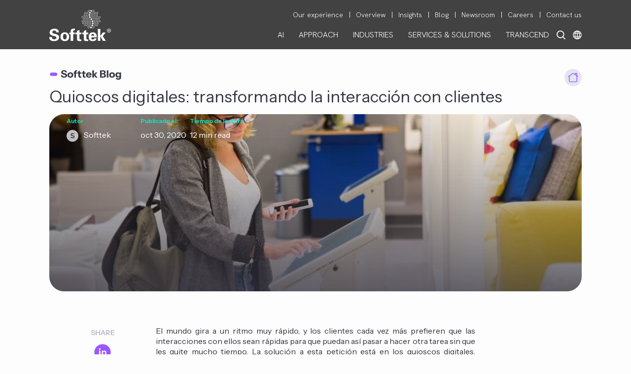

--- FILE ---
content_type: text/html; charset=UTF-8
request_url: https://blog.softtek.com/es/quioscos-digitales-transformando-la-interaccion-con-clientes
body_size: 20513
content:
<!doctype html><html lang="es"><head>
    <meta charset="utf-8">
    <title>Quioscos digitales: transformando la interacción con clientes</title>
    <meta name="description" content="Quioscos digitales: transformando la interacción con clientes - Softtek">
    
    
    <link rel="preconnect" href="https://fonts.googleapis.com">
    <link rel="preconnect" href="https://fonts.gstatic.com" crossorigin>
    <link rel="preconnect" href="https://js.hsleadflows.net/" crossorigin>
    <link rel="preconnect" href="https://www.googletagmanager.com/" crossorigin>
    <link rel="preconnect" href="https://www.google-analytics.com/" crossorigin>
 
    
    <!--Styles Official -->
    <link href="https://fonts.googleapis.com/css2?family=Instrument+Sans:ital,wght@0,400..700;1,400..700&amp;display=swap" rel="stylesheet">
    <link href="https://fonts.googleapis.com/css2?family=Hanken+Grotesk:ital,wght@0,100..900;1,100..900&amp;display=swap" rel="stylesheet">    
       
    <!-- jquery -->    
    <script src="https://code.jquery.com/jquery-3.7.1.min.js" integrity="sha256-/JqT3SQfawRcv/BIHPThkBvs0OEvtFFmqPF/lYI/Cxo=" crossorigin="anonymous"></script>
    <script>
        if (typeof jQuery == 'undefined') {
            document.write("<script src='https://www.softtek.com/hs-fs/hub/79620/hub_generated/template_assets/145796721164/1700155447644/Coded_files/Custom/page/js/JQuery_3.7.1.min.js' type='text/javascript'><\/script>");
        }
    </script>        
    <meta name="viewport" content="width=device-width, initial-scale=1">

    
    <meta property="og:description" content="Quioscos digitales: transformando la interacción con clientes - Softtek">
    <meta property="og:title" content="Quioscos digitales: transformando la interacción con clientes">
    <meta name="twitter:description" content="Quioscos digitales: transformando la interacción con clientes - Softtek">
    <meta name="twitter:title" content="Quioscos digitales: transformando la interacción con clientes">

    

    
    <style>
a.cta_button{-moz-box-sizing:content-box !important;-webkit-box-sizing:content-box !important;box-sizing:content-box !important;vertical-align:middle}.hs-breadcrumb-menu{list-style-type:none;margin:0px 0px 0px 0px;padding:0px 0px 0px 0px}.hs-breadcrumb-menu-item{float:left;padding:10px 0px 10px 10px}.hs-breadcrumb-menu-divider:before{content:'›';padding-left:10px}.hs-featured-image-link{border:0}.hs-featured-image{float:right;margin:0 0 20px 20px;max-width:50%}@media (max-width: 568px){.hs-featured-image{float:none;margin:0;width:100%;max-width:100%}}.hs-screen-reader-text{clip:rect(1px, 1px, 1px, 1px);height:1px;overflow:hidden;position:absolute !important;width:1px}
</style>

<link rel="stylesheet" href="https://blog.softtek.com/hubfs/hub_generated/template_assets/1/193934093473/1763068276437/template_main.css">
<link rel="stylesheet" href="https://blog.softtek.com/hubfs/hub_generated/template_assets/1/44961626551/1742546147991/template_hamburgers.min.css">
<link rel="stylesheet" href="https://blog.softtek.com/hubfs/hub_generated/module_assets/1/64259140447/1754427888931/module_Global_Menu_2022.css">

<style type="text/css">
  
   
  
  .secondary_menu_container .hs-menu-wrapper.hs-menu-flow-horizontal>ul li a:hover,
  .primary_menu_lang_container .primary_parent_item span:hover,
  .menu_special_parent_icon:hover,
  .primary_menu_label.mobile_children_special_parent.level3.xclose,
  .children_special_parent.menu_special_parent_icon.xclose{    
    color: #00EFD2  !important;   
  }
  .children_item_level4 a:hover,
  .children_item_level4 a:active, 
  .children_item_level3 a:hover,
  .children_item_level3 a:active,
  .lang_menu a:hover,
  .lang_menu a:active,
  .stknavdesign2022mobile .mobilerowMenuItems .primary_menu_label.level3 a:hover,
  .stknavdesign2022mobile .mobilerowMenuItems .primary_menu_label.level3 a:active{
    color: #00EFD2  !important;
    font-weight: 300;
  }  
</style>

<link rel="stylesheet" href="/hs/hsstatic/AsyncSupport/static-1.501/sass/comments_listing_asset.css">
    

    
<!--  Added by GoogleAnalytics4 integration -->
<script>
var _hsp = window._hsp = window._hsp || [];
window.dataLayer = window.dataLayer || [];
function gtag(){dataLayer.push(arguments);}

var useGoogleConsentModeV2 = true;
var waitForUpdateMillis = 1000;


if (!window._hsGoogleConsentRunOnce) {
  window._hsGoogleConsentRunOnce = true;

  gtag('consent', 'default', {
    'ad_storage': 'denied',
    'analytics_storage': 'denied',
    'ad_user_data': 'denied',
    'ad_personalization': 'denied',
    'wait_for_update': waitForUpdateMillis
  });

  if (useGoogleConsentModeV2) {
    _hsp.push(['useGoogleConsentModeV2'])
  } else {
    _hsp.push(['addPrivacyConsentListener', function(consent){
      var hasAnalyticsConsent = consent && (consent.allowed || (consent.categories && consent.categories.analytics));
      var hasAdsConsent = consent && (consent.allowed || (consent.categories && consent.categories.advertisement));

      gtag('consent', 'update', {
        'ad_storage': hasAdsConsent ? 'granted' : 'denied',
        'analytics_storage': hasAnalyticsConsent ? 'granted' : 'denied',
        'ad_user_data': hasAdsConsent ? 'granted' : 'denied',
        'ad_personalization': hasAdsConsent ? 'granted' : 'denied'
      });
    }]);
  }
}

gtag('js', new Date());
gtag('set', 'developer_id.dZTQ1Zm', true);
gtag('config', 'G-Z0LC82Q5XG');
</script>
<script async src="https://www.googletagmanager.com/gtag/js?id=G-Z0LC82Q5XG"></script>

<!-- /Added by GoogleAnalytics4 integration -->


<meta name="keywords" content="it services, system integrators, erp software,
outsourcing strategy, strategic sourcing, offshore software development,
outsourcing companies, global sourcing, application outsourcing services, 
enterprise application portfolio management, softtek, osde, OSDE">
<meta property="og:image" content="https://blog.softtek.com/hubfs/Imported_Blog_Media/digital__kiosk-1024x683.jpg">
<meta property="og:image:width" content="1024">
<meta property="og:image:height" content="683">
<meta property="og:image:alt" content="Quioscos digitales: transformando la interacción con clientes">
<meta name="twitter:image" content="https://blog.softtek.com/hubfs/Imported_Blog_Media/digital__kiosk-1024x683.jpg">
<meta name="twitter:image:alt" content="Quioscos digitales: transformando la interacción con clientes">

<meta property="og:url" content="https://blog.softtek.com/es/quioscos-digitales-transformando-la-interaccion-con-clientes">
<meta name="twitter:card" content="summary_large_image">
<meta name="twitter:creator" content="@Softtek">

<link rel="canonical" href="https://blog.softtek.com/es/quioscos-digitales-transformando-la-interaccion-con-clientes">
<!-- Global site tag (gtag.js) - Google Analytics -->
<script async src="https://www.googletagmanager.com/gtag/js?id=UA-16838557-7"></script>
<script>
  window.dataLayer = window.dataLayer || [];
  function gtag(){dataLayer.push(arguments);}
  gtag('js', new Date());

  gtag('config', 'UA-16838557-7');
</script>
<script>
(function($){
	$(document).ready(function(){
      $(".hs-search-field__input").keypress(function(e) {
          //Enter key
          if (e.which == 13) {
              e.preventDefault();
              return false;
           }
      });
    });

})(jQuery);
</script>
<meta property="og:type" content="article">
<link rel="alternate" type="application/rss+xml" href="https://blog.softtek.com/es/rss.xml">
<meta name="twitter:domain" content="blog.softtek.com">
<meta name="twitter:site" content="@Softtek">
<script src="//platform.linkedin.com/in.js" type="text/javascript">
    lang: es_ES
</script>

<meta http-equiv="content-language" content="es">






    
    
    
  <meta name="generator" content="HubSpot"></head>
  <body>
    
    
    
    <div class="body-wrapper   hs-content-id-60063943090 hs-blog-post hs-content-path-es-quioscos-digitales-transformando-la-interaccion hs-content-name-quioscos-digitales-transformando-la-interacción-co hs-blog-name-the-softtek-blog-español hs-blog-id-1515161400">
      
        <div data-global-resource-path="Templates/Custom/Page/Softtek Templates/Blog Softtek Official Theme/templates/partials/header.html"><header class="header">
  <div id="hs_cos_wrapper_module_17319471502261" class="hs_cos_wrapper hs_cos_wrapper_widget hs_cos_wrapper_type_module" style="" data-hs-cos-general-type="widget" data-hs-cos-type="module">


























<div class="stknavdesign2022desktop version2022 hidden-xs hidden-sm menuestado1 " data-language="es" data-lang2="es" style="position: fixed !important; top: 0; background-image: url('https://blog.softtek.com/hubfs/Softtek/images/backstknavdesign2015.png'); width: 100%; overflow: visible !important;z-index: 10 !important;">
  <div class="container container_solution">
    <div class="flex_container space_between">
      <div class="flex_item f15">
        <div class="logo_container">
          <a href="https://www.softtek.com/" class="logoexpanded"><img loading="lazy" src="https://blog.softtek.com/hubfs/Softtek/logos/SofttekLogo-4web.svg" title="Softtek" alt="Softtek" style="width: 125px; height: 64.3px;" width="125" height="64"></a>
          <a href="https://www.softtek.com/" class="logocollapsed" style="display:none;"><img src="https://blog.softtek.com/hubfs/Softtek/logos/Softtek-HorizontalVer-W+G.svg" title="Softtek" alt="Softtek" style="width: 100px; height: 22.7px;"></a>
        </div>
      </div>
      <div class="flex_item f85">
        
	        <div class="secondary_menu_container" style="padding-top: 18px; float: right;">
            <div id="hs_menu_wrapper_module_17319471502261_secondary_menu" class="hs-menu-wrapper active-branch no-flyouts hs-menu-flow-horizontal" role="navigation" data-sitemap-name="default" data-menu-id="33029501195" aria-label="Navigation Menu">
 <ul role="menu">
  <li class="hs-menu-item hs-menu-depth-1" role="none"><a href="https://www.softtek.com/our-experience" role="menuitem">Our experience</a></li>
  <li class="hs-menu-item hs-menu-depth-1" role="none"><a href="https://www.softtek.com/our-company" role="menuitem">Overview</a></li>
  <li class="hs-menu-item hs-menu-depth-1" role="none"><a href="https://www.softtek.com/insights" role="menuitem">Insights</a></li>
  <li class="hs-menu-item hs-menu-depth-1" role="none"><a href="https://blog.softtek.com" role="menuitem">Blog</a></li>
  <li class="hs-menu-item hs-menu-depth-1" role="none"><a href="https://www.softtek.com/news-releases" role="menuitem">Newsroom</a></li>
  <li class="hs-menu-item hs-menu-depth-1" role="none"><a href="https://www.softtek.com/careers" role="menuitem">Careers</a></li>
  <li class="hs-menu-item hs-menu-depth-1" role="none"><a href="https://www.softtek.com/contact" role="menuitem">Contact us</a></li>
 </ul>
</div>
          </div>
        
        <div style="clear:both;"></div>	
        <div class="primary_menu_lang_container" style="float: right; padding-top: 18px;">
          <div class="lang_search_container" style="float: right;">
            
            <div class="lang_container" style="float: right; position: relative;">
              <div class="img_lang_cont">
                <img src="https://blog.softtek.com/hubfs/Softtek/images/assets/Softtek.com_2021_Language.svg" alt="softtek Language Selector" style="width: 18px; height: 18px; cursor: pointer;" width="18" height="18">
              </div>                
              <div class="langs_item_container" style="display: none; position: absolute; top: 46px; width: 263px; left: -241px; padding: 0; box-sizing: border-box;">
                
  
  
  
  
  
    
    <div class="lang_menu" style="text-align: right;">
      <a class="lang_switcher_link" data-language="en" datahelp="" href="https://blog.softtek.com/en" style="color: #FFF; font-size: 16px; font-weight: 300;">
        ENGLISH
      </a>
    </div>
    

  
    
    <div class="lang_menu" style="text-align: right;">
      <a class="lang_switcher_link" data-language="en-gb" datahelp="" href="https://blog.softtek.com/en-gb" style="color: #FFF; font-size: 16px; font-weight: 300;">
        EUROPE / EN
      </a>
    </div>
    

  
    
    <div class="lang_menu lang-active" style="text-align: right;">
      <a class="lang_switcher_link" data-language="es" href="https://blog.softtek.com/es/quioscos-digitales-transformando-la-interaccion-con-clientes" style="color: #FFF; font-size: 16px; font-weight: 300;">
        ESPAÑOL
      </a>
    </div>
    

  
    
    <div class="lang_menu" style="text-align: right;">
      <a class="lang_switcher_link" data-language="es-es" datahelp="" href="https://blog.softtek.com/es-es" style="color: #FFF; font-size: 16px; font-weight: 300;">
        EUROPA / ES
      </a>
    </div>
    

  
    
    <div class="lang_menu" style="text-align: right;">
      <a class="lang_switcher_link" data-language="pt" datahelp="" href="https://blog.softtek.com/pt" style="color: #FFF; font-size: 16px; font-weight: 300;">
        PORTUGUÊS
      </a>
    </div>
    

  
    
    <div class="lang_menu" style="text-align: right;">
      <a class="lang_switcher_link" data-language="zh" datahelp="" href="https://blog.softtek.com/zh" style="color: #FFF; font-size: 16px; font-weight: 300;">
        中文（简体)
      </a>
    </div>
    

  

              </div>       
            </div>
            
            <div class="search_container" style="float: right; position: relative;">
              <div class="search_img">
                <img src="https://blog.softtek.com/hubfs/Softtek/images/assets/Softtek.com_2021_Search.svg" alt="Search button" style="width: 18px; height: 18px; margin: 0; margin-right: 15px; cursor: pointer;" width="18" height="18">
              </div>
            </div>
          </div>          
          <div class="primary_menu_container" style="float: right; position: relative;">
            <div class="parent_container" style="width: 100%;">
                          
  
  
  
    
    <div class="primary_parent_item" data-menu="AI" style="float: left;">
      
        <span style="color: #ffffff; background-color: transparent; padding: 3px 15px; font-weight: 300; text-shadow: none; font-size: 16px; display: block; cursor: pointer; line-height: 1.33;">AI</span>
      
    </div>
  
  
    
    <div class="primary_parent_item" data-menu="APPROACH" style="float: left;">
      
        <span style="color: #ffffff; background-color: transparent; padding: 3px 15px; font-weight: 300; text-shadow: none; font-size: 16px; display: block; cursor: pointer; line-height: 1.33;">APPROACH</span>
      
    </div>
  
  
    
    <div class="primary_parent_item" data-menu="INDUSTRIES" style="float: left;">
      
        <span style="color: #ffffff; background-color: transparent; padding: 3px 15px; font-weight: 300; text-shadow: none; font-size: 16px; display: block; cursor: pointer; line-height: 1.33;">INDUSTRIES</span>
      
    </div>
  
  
    
    <div class="primary_parent_item" data-menu="SERVICES &amp; SOLUTIONS" style="float: left;">
      
        <span style="color: #ffffff; background-color: transparent; padding: 3px 15px; font-weight: 300; text-shadow: none; font-size: 16px; display: block; cursor: pointer; line-height: 1.33;">SERVICES &amp; SOLUTIONS</span>
      
    </div>
  
  
    
    <div class="primary_parent_item" data-menu="TRANSCEND" style="float: left;">
      
        <span style="color: #ffffff; background-color: transparent; padding: 3px 15px; font-weight: 300; text-shadow: none; font-size: 16px; display: block; cursor: pointer; line-height: 1.33;">TRANSCEND</span>
      
    </div>
  
              

            </div>
          </div>
        </div>
      </div>
    </div>
    <div class="flex_container">
      <div class="flex_item f100">
            <div class="children_container" style="width: 100%; position: relative;">
              
  
  

  
    
     
    <div class="primary_children_item_container " data-menu="AI" data-level="1" style="text-align: right; color: #FFF; display: none;">
      <div class="menuitem_container_col " style="position: relative; margin-top: 25px;">
      
        <div class="menuitem_col col1 totalcol1" data-level="2" style="padding: 0px 0 0 15px; box-sizing: border-box;">
          
             <div class="children_item_level3" data-level="3">
               
                  <div class="children_item_level3" data-level="3">
                    <a href="https://softtek.ai" style="color: #fff; font-size: 16px; display: block; padding: 5px 0 3px 0; line-height: 1.33;">
                      Softtek GenAI
                    </a>
                  </div>             
               
             </div>
          
             <div class="children_item_level3" data-level="3">
               
                  <div class="children_item_level3" data-level="3">
                    <a href="https://www.softtek.com/ai-platform-it-services" style="color: #fff; font-size: 16px; display: block; padding: 5px 0 3px 0; line-height: 1.33;">
                      FRIDA AI for Software Engineering
                    </a>
                  </div>             
               
             </div>
           
        </div>
       
      </div>
    </div>    
  
  
    
     
    <div class="primary_children_item_container " data-menu="APPROACH" data-level="1" style="text-align: right; color: #FFF; display: none;">
      <div class="menuitem_container_col " style="position: relative; margin-top: 25px;">
      
        <div class="menuitem_col col1 totalcol1" data-level="2" style="padding: 0px 0 0 15px; box-sizing: border-box;">
          
             <div class="children_item_level3" data-level="3">
               
                  <div class="children_item_level3" data-level="3">
                    <a href="https://www.softtek.com/service-transformation" style="color: #fff; font-size: 16px; display: block; padding: 5px 0 3px 0; line-height: 1.33;">
                      Service Transformation
                    </a>
                  </div>             
               
             </div>
          
             <div class="children_item_level3" data-level="3">
               
                  <div class="children_item_level3" data-level="3">
                    <a href="https://www.softtek.com/portfolio-transformation" style="color: #fff; font-size: 16px; display: block; padding: 5px 0 3px 0; line-height: 1.33;">
                      Portfolio Transformation
                    </a>
                  </div>             
               
             </div>
          
             <div class="children_item_level3" data-level="3">
               
                  <div class="children_item_level3" data-level="3">
                    <a href="https://www.softtek.com/digital-acceleration" style="color: #fff; font-size: 16px; display: block; padding: 5px 0 3px 0; line-height: 1.33;">
                      Digital Acceleration
                    </a>
                  </div>             
               
             </div>
          
             <div class="children_item_level3" data-level="3">
               
                  <div class="children_item_level3" data-level="3">
                    <a href="https://www.softtek.com/our-experience" style="color: #fff; font-size: 16px; display: block; padding: 5px 0 3px 0; line-height: 1.33;">
                      Our Work
                    </a>
                  </div>             
               
             </div>
           
        </div>
       
      </div>
    </div>    
  
  
    
     
    <div class="primary_children_item_container " data-menu="INDUSTRIES" data-level="1" style="text-align: right; color: #FFF; display: none;">
      <div class="menuitem_container_col " style="position: relative; margin-top: 25px;">
      
        <div class="menuitem_col col1 totalcol3" data-level="2" style="padding: 0px 0 0 15px; box-sizing: border-box;">
          
             <div class="children_item_level3" data-level="3">
               
                  <div class="children_item_level3" data-level="3">
                    <a href="https://www.softtek.com/agribusiness" style="color: #fff; font-size: 16px; display: block; padding: 5px 0 3px 0; line-height: 1.33;">
                      Agribusiness
                    </a>
                  </div>             
               
             </div>
          
             <div class="children_item_level3" data-level="3">
               
                  <div class="children_item_level3" data-level="3">
                    <a href="https://www.softtek.com/airlines-airports" style="color: #fff; font-size: 16px; display: block; padding: 5px 0 3px 0; line-height: 1.33;">
                      Airlines
                    </a>
                  </div>             
               
             </div>
          
             <div class="children_item_level3" data-level="3">
               
                  <div class="children_item_level3" data-level="3">
                    <a href="https://www.softtek.com/automotive" style="color: #fff; font-size: 16px; display: block; padding: 5px 0 3px 0; line-height: 1.33;">
                      Automotive
                    </a>
                  </div>             
               
             </div>
          
             <div class="children_item_level3" data-level="3">
               
                  <div class="children_item_level3" data-level="3">
                    <a href="https://www.softtek.com/banking" style="color: #fff; font-size: 16px; display: block; padding: 5px 0 3px 0; line-height: 1.33;">
                      Banking &amp; Financial Services
                    </a>
                  </div>             
               
             </div>
          
             <div class="children_item_level3" data-level="3">
               
                  <div class="children_item_level3" data-level="3">
                    <a href="https://www.softtek.com/consumer-packaged-goods" style="color: #fff; font-size: 16px; display: block; padding: 5px 0 3px 0; line-height: 1.33;">
                      Consumer Packaged Goods
                    </a>
                  </div>             
               
             </div>
          
             <div class="children_item_level3" data-level="3">
               
                  <div class="children_item_level3" data-level="3">
                    <a href="https://www.softtek.com/energy-utilities" style="color: #fff; font-size: 16px; display: block; padding: 5px 0 3px 0; line-height: 1.33;">
                      Energy &amp;  Utilities 
                    </a>
                  </div>             
               
             </div>
          
             <div class="children_item_level3" data-level="3">
               
                  <div class="children_item_level3" data-level="3">
                    <a href="https://www.softtek.com/fitness-wellness" style="color: #fff; font-size: 16px; display: block; padding: 5px 0 3px 0; line-height: 1.33;">
                      Fitness &amp; Wellness
                    </a>
                  </div>             
               
             </div>
           
        </div>
      
        <div class="menuitem_col col2 totalcol3" data-level="2" style="padding: 0px 0 0 15px; box-sizing: border-box;">
          
             <div class="children_item_level3" data-level="3">
               
                  <div class="children_item_level3" data-level="3">
                    <a href="https://www.softtek.com/gaming" style="color: #fff; font-size: 16px; display: block; padding: 5px 0 3px 0; line-height: 1.33;">
                      Gaming
                    </a>
                  </div>             
               
             </div>
          
             <div class="children_item_level3" data-level="3">
               
                  <div class="children_item_level3" data-level="3">
                    <a href="https://www.softtek.com/government-public-services" style="color: #fff; font-size: 16px; display: block; padding: 5px 0 3px 0; line-height: 1.33;">
                      Government &amp; Public Sector
                    </a>
                  </div>             
               
             </div>
          
             <div class="children_item_level3" data-level="3">
               
                  <div class="children_item_level3" data-level="3">
                    <a href="https://www.softtek.com/higher-education" style="color: #fff; font-size: 16px; display: block; padding: 5px 0 3px 0; line-height: 1.33;">
                      Higher Education
                    </a>
                  </div>             
               
             </div>
          
             <div class="children_item_level3" data-level="3">
               
                  <div class="children_item_level3" data-level="3">
                    <a href="https://www.softtek.com/healthcare" style="color: #fff; font-size: 16px; display: block; padding: 5px 0 3px 0; line-height: 1.33;">
                      Healthcare
                    </a>
                  </div>             
               
             </div>
          
             <div class="children_item_level3" data-level="3">
               
                  <div class="children_item_level3" data-level="3">
                    <a href="https://www.softtek.com/industrial" style="color: #fff; font-size: 16px; display: block; padding: 5px 0 3px 0; line-height: 1.33;">
                      Industrial
                    </a>
                  </div>             
               
             </div>
          
             <div class="children_item_level3" data-level="3">
               
                  <div class="children_item_level3" data-level="3">
                    <a href="https://www.softtek.com/insurance" style="color: #fff; font-size: 16px; display: block; padding: 5px 0 3px 0; line-height: 1.33;">
                      Insurance
                    </a>
                  </div>             
               
             </div>
          
             <div class="children_item_level3" data-level="3">
               
                  <div class="children_item_level3" data-level="3">
                    <a href="https://www.softtek.com/media-entertainment" style="color: #fff; font-size: 16px; display: block; padding: 5px 0 3px 0; line-height: 1.33;">
                      Media &amp; Entertainment
                    </a>
                  </div>             
               
             </div>
          
             <div class="children_item_level3" data-level="3">
               
                  <div class="children_item_level3" data-level="3">
                    <a href="https://www.softtek.com/oil-gas" style="color: #fff; font-size: 16px; display: block; padding: 5px 0 3px 0; line-height: 1.33;">
                      Oil &amp; Gas
                    </a>
                  </div>             
               
             </div>
           
        </div>
      
        <div class="menuitem_col col3 totalcol3" data-level="2" style="padding: 0px 0 0 15px; box-sizing: border-box;">
          
             <div class="children_item_level3" data-level="3">
               
                  <div class="children_item_level3" data-level="3">
                    <a href="https://www.softtek.com/pharma-beauty" style="color: #fff; font-size: 16px; display: block; padding: 5px 0 3px 0; line-height: 1.33;">
                      Pharma &amp; Beauty
                    </a>
                  </div>             
               
             </div>
          
             <div class="children_item_level3" data-level="3">
               
                  <div class="children_item_level3" data-level="3">
                    <a href="https://www.softtek.com/fan-engagement" style="color: #fff; font-size: 16px; display: block; padding: 5px 0 3px 0; line-height: 1.33;">
                      Professional Sports
                    </a>
                  </div>             
               
             </div>
          
             <div class="children_item_level3" data-level="3">
               
                  <div class="children_item_level3" data-level="3">
                    <a href="https://www.softtek.com/restaurants-hospitality" style="color: #fff; font-size: 16px; display: block; padding: 5px 0 3px 0; line-height: 1.33;">
                      Restaurant &amp; Hospitality
                    </a>
                  </div>             
               
             </div>
          
             <div class="children_item_level3" data-level="3">
               
                  <div class="children_item_level3" data-level="3">
                    <a href="https://www.softtek.com/retail" style="color: #fff; font-size: 16px; display: block; padding: 5px 0 3px 0; line-height: 1.33;">
                      Retail
                    </a>
                  </div>             
               
             </div>
          
             <div class="children_item_level3" data-level="3">
               
                  <div class="children_item_level3" data-level="3">
                    <a href="https://www.softtek.com/technology" style="color: #fff; font-size: 16px; display: block; padding: 5px 0 3px 0; line-height: 1.33;">
                      Technology
                    </a>
                  </div>             
               
             </div>
          
             <div class="children_item_level3" data-level="3">
               
                  <div class="children_item_level3" data-level="3">
                    <a href="https://www.softtek.com/telecommunications" style="color: #fff; font-size: 16px; display: block; padding: 5px 0 3px 0; line-height: 1.33;">
                      Telecommunications
                    </a>
                  </div>             
               
             </div>
          
             <div class="children_item_level3" data-level="3">
               
                  <div class="children_item_level3" data-level="3">
                    <a href="https://www.softtek.com/transportation-logistics" style="color: #fff; font-size: 16px; display: block; padding: 5px 0 3px 0; line-height: 1.33;">
                      Transportation &amp; Logistics
                    </a>
                  </div>             
               
             </div>
           
        </div>
       
      </div>
    </div>    
  
  
    
     
    <div class="primary_children_item_container  SpecialChildrenContainer  " data-menu="SERVICES &amp; SOLUTIONS" data-level="1" style="text-align: right; color: #FFF; display: none;">
      <div class="menuitem_container_col " style="position: relative; margin-top: 25px;">
      
        <div class="menuitem_col col1 totalcol3" data-level="2" style="padding: 0px 0 0 15px; box-sizing: border-box;">
          
             <div class="children_item_level3" data-level="3">
               
                <div class="children_special_parent " style="font-size: 16px; color: #FFF; padding: 7px 0; font-weight: 500; text-transform: uppercase; cursor: auto;">
                  Digital Solutions                   
                </div>  
                
                <div class="children_item_level4" data-level="4" data-parent="Digital Solutions">
                  <a href="https://www.softtek.com/digital-optimization" style="color: #fff; font-size: 16px; font-weight: 300; display: block; padding: 5px 0 3px 0; line-height: 1.33;">
                   Digital Optimization
                  </a>              
                </div>
                
                <div class="children_item_level4" data-level="4" data-parent="Digital Solutions">
                  <a href="https://www.softtek.com/digital-sales-services" style="color: #fff; font-size: 16px; font-weight: 300; display: block; padding: 5px 0 3px 0; line-height: 1.33;">
                   Digital Sales
                  </a>              
                </div>
                
                <div class="children_item_level4" data-level="4" data-parent="Digital Solutions">
                  <a href="https://www.softtek.com/data-masking-solution" style="color: #fff; font-size: 16px; font-weight: 300; display: block; padding: 5px 0 3px 0; line-height: 1.33;">
                   Data Masking Solution
                  </a>              
                </div>
                
                <div class="children_item_level4" data-level="4" data-parent="Digital Solutions">
                  <a href="https://www.softtek.com/it-cost-optimization" style="color: #fff; font-size: 16px; font-weight: 300; display: block; padding: 5px 0 3px 0; line-height: 1.33;">
                   IT Cost Optimization
                  </a>              
                </div>
                
                <div class="children_item_level4" data-level="4" data-parent="Digital Solutions">
                  <a href="https://www.softtek.com/fan-engagement" style="color: #fff; font-size: 16px; font-weight: 300; display: block; padding: 5px 0 3px 0; line-height: 1.33;">
                   Fan Engagement Ecosystem
                  </a>              
                </div>
                
                <div class="children_item_level4" data-level="4" data-parent="Digital Solutions">
                  <a href="https://www.softtek.com/frida-framework-for-intelligent-digital-automation" style="color: #fff; font-size: 16px; font-weight: 300; display: block; padding: 5px 0 3px 0; line-height: 1.33;">
                   FRIDA
                  </a>              
                </div>
                
               
             </div>
          
             <div class="children_item_level3" data-level="3">
               
                <div class="children_special_parent menu_special_parent_icon" style="font-size: 16px; color: #FFF; padding: 7px 0; font-weight: 500; text-transform: uppercase; cursor: auto;">
                  Softtek Digital Enablers                   
                </div>  
                
                <div class="children_item_level4" data-level="4" data-parent="Softtek Digital Enablers">
                  <a href="https://www.softtek.com/diego" style="color: #fff; font-size: 16px; font-weight: 300; display: block; padding: 5px 0 3px 0; line-height: 1.33;">
                   DIEGO
                  </a>              
                </div>
                
                <div class="children_item_level4" data-level="4" data-parent="Softtek Digital Enablers">
                  <a href="https://www.softtek.com/blaulabs" style="color: #fff; font-size: 16px; font-weight: 300; display: block; padding: 5px 0 3px 0; line-height: 1.33;">
                   blauLabs
                  </a>              
                </div>
                
                <div class="children_item_level4" data-level="4" data-parent="Softtek Digital Enablers">
                  <a href="https://www.softtek.com/business-on-demand" style="color: #fff; font-size: 16px; font-weight: 300; display: block; padding: 5px 0 3px 0; line-height: 1.33;">
                   Business OnDemand
                  </a>              
                </div>
                
                <div class="children_item_level4" data-level="4" data-parent="Softtek Digital Enablers">
                  <a href="https://www.softtek.com/click2sync-omnichannel" style="color: #fff; font-size: 16px; font-weight: 300; display: block; padding: 5px 0 3px 0; line-height: 1.33;">
                   Click2Sync Omnichannel
                  </a>              
                </div>
                
                <div class="children_item_level4" data-level="4" data-parent="Softtek Digital Enablers">
                  <a href="https://www.softtek.com/automotive-digital-assistant" style="color: #fff; font-size: 16px; font-weight: 300; display: block; padding: 5px 0 3px 0; line-height: 1.33;">
                   Automotive Digital Assistant
                  </a>              
                </div>
                
                <div class="children_item_level4" data-level="4" data-parent="Softtek Digital Enablers">
                  <a href="https://www.softtek.com/guest-engagement-solution" style="color: #fff; font-size: 16px; font-weight: 300; display: block; padding: 5px 0 3px 0; line-height: 1.33;">
                   Guest Engagement
                  </a>              
                </div>
                
                <div class="children_item_level4" data-level="4" data-parent="Softtek Digital Enablers">
                  <a href="https://www.softtek.com/socializer" style="color: #fff; font-size: 16px; font-weight: 300; display: block; padding: 5px 0 3px 0; line-height: 1.33;">
                   Socializer
                  </a>              
                </div>
                
                <div class="children_item_level4" data-level="4" data-parent="Softtek Digital Enablers">
                  <a href="https://www.softtek.com/collaborative-commuting" style="color: #fff; font-size: 16px; font-weight: 300; display: block; padding: 5px 0 3px 0; line-height: 1.33;">
                   Collaborative Commuting
                  </a>              
                </div>
                
                <div class="children_item_level4" data-level="4" data-parent="Softtek Digital Enablers">
                  <a href="https://www.softtek.com/resilient" style="color: #fff; font-size: 16px; font-weight: 300; display: block; padding: 5px 0 3px 0; line-height: 1.33;">
                   Workplace Management
                  </a>              
                </div>
                
               
             </div>
           
        </div>
      
        <div class="menuitem_col col2 totalcol3" data-level="2" style="padding: 0px 0 0 15px; box-sizing: border-box;">
          
             <div class="children_item_level3" data-level="3">
               
                <div class="children_special_parent " style="font-size: 16px; color: #FFF; padding: 7px 0; font-weight: 500; text-transform: uppercase; cursor: auto;">
                  Application Services                   
                </div>  
                
                <div class="children_item_level4" data-level="4" data-parent="Application Services">
                  <a href="https://www.softtek.com/software-development" style="color: #fff; font-size: 16px; font-weight: 300; display: block; padding: 5px 0 3px 0; line-height: 1.33;">
                   Software Development
                  </a>              
                </div>
                
                <div class="children_item_level4" data-level="4" data-parent="Application Services">
                  <a href="https://www.softtek.com/quality-engineering" style="color: #fff; font-size: 16px; font-weight: 300; display: block; padding: 5px 0 3px 0; line-height: 1.33;">
                   Quality Engineering
                  </a>              
                </div>
                
                <div class="children_item_level4" data-level="4" data-parent="Application Services">
                  <a href="https://www.softtek.com/application-management" style="color: #fff; font-size: 16px; font-weight: 300; display: block; padding: 5px 0 3px 0; line-height: 1.33;">
                   Application Management
                  </a>              
                </div>
                
                <div class="children_item_level4" data-level="4" data-parent="Application Services">
                  <a href="https://www.softtek.com/application-services" style="color: #fff; font-size: 16px; font-weight: 300; display: block; padding: 5px 0 3px 0; line-height: 1.33;">
                   Application Services
                  </a>              
                </div>
                
               
             </div>
          
             <div class="children_item_level3" data-level="3">
               
                <div class="children_special_parent " style="font-size: 16px; color: #FFF; padding: 7px 0; font-weight: 500; text-transform: uppercase; cursor: auto;">
                  Cloud &amp; DevOps                   
                </div>  
                
                <div class="children_item_level4" data-level="4" data-parent="Cloud &amp; DevOps">
                  <a href="https://www.softtek.com/cloud-services" style="color: #fff; font-size: 16px; font-weight: 300; display: block; padding: 5px 0 3px 0; line-height: 1.33;">
                   Cloud Services
                  </a>              
                </div>
                
                <div class="children_item_level4" data-level="4" data-parent="Cloud &amp; DevOps">
                  <a href="https://www.softtek.com/infrastructure-services" style="color: #fff; font-size: 16px; font-weight: 300; display: block; padding: 5px 0 3px 0; line-height: 1.33;">
                   IT Infrastructure
                  </a>              
                </div>
                
                <div class="children_item_level4" data-level="4" data-parent="Cloud &amp; DevOps">
                  <a href="https://www.softtek.com/digital-security" style="color: #fff; font-size: 16px; font-weight: 300; display: block; padding: 5px 0 3px 0; line-height: 1.33;">
                   Digital Security
                  </a>              
                </div>
                
                <div class="children_item_level4" data-level="4" data-parent="Cloud &amp; DevOps">
                  <a href="https://www.softtek.com/agile-devops" style="color: #fff; font-size: 16px; font-weight: 300; display: block; padding: 5px 0 3px 0; line-height: 1.33;">
                   DevOps
                  </a>              
                </div>
                
               
             </div>
          
             <div class="children_item_level3" data-level="3">
               
                <div class="children_special_parent " style="font-size: 16px; color: #FFF; padding: 7px 0; font-weight: 500; text-transform: uppercase; cursor: auto;">
                  Data &amp; Automation                   
                </div>  
                
                <div class="children_item_level4" data-level="4" data-parent="Data &amp; Automation">
                  <a href="https://www.softtek.com/data-ai" style="color: #fff; font-size: 16px; font-weight: 300; display: block; padding: 5px 0 3px 0; line-height: 1.33;">
                   Data and AI
                  </a>              
                </div>
                
                <div class="children_item_level4" data-level="4" data-parent="Data &amp; Automation">
                  <a href="https://www.softtek.com/intelligent-automation" style="color: #fff; font-size: 16px; font-weight: 300; display: block; padding: 5px 0 3px 0; line-height: 1.33;">
                   Intelligent Automation
                  </a>              
                </div>
                
               
             </div>
           
        </div>
      
        <div class="menuitem_col col3 totalcol3" data-level="2" style="padding: 0px 0 0 15px; box-sizing: border-box;">
          
             <div class="children_item_level3" data-level="3">
               
                <div class="children_special_parent " style="font-size: 16px; color: #FFF; padding: 7px 0; font-weight: 500; text-transform: uppercase; cursor: auto;">
                  Services Transformation                   
                </div>  
                
                <div class="children_item_level4" data-level="4" data-parent="Services Transformation">
                  <a href="https://www.softtek.com/modernization" style="color: #fff; font-size: 16px; font-weight: 300; display: block; padding: 5px 0 3px 0; line-height: 1.33;">
                   Core Modernization
                  </a>              
                </div>
                
                <div class="children_item_level4" data-level="4" data-parent="Services Transformation">
                  <a href="https://www.softtek.com/next-gen-it-operations" style="color: #fff; font-size: 16px; font-weight: 300; display: block; padding: 5px 0 3px 0; line-height: 1.33;">
                   Next-Gen IT Operations
                  </a>              
                </div>
                
               
             </div>
          
             <div class="children_item_level3" data-level="3">
               
                <div class="children_special_parent " style="font-size: 16px; color: #FFF; padding: 7px 0; font-weight: 500; text-transform: uppercase; cursor: auto;">
                  Platform Services                   
                </div>  
                
                <div class="children_item_level4" data-level="4" data-parent="Platform Services">
                  <a href="https://www.softtek.com/amazon-cloud-services" style="color: #fff; font-size: 16px; font-weight: 300; display: block; padding: 5px 0 3px 0; line-height: 1.33;">
                   AWS
                  </a>              
                </div>
                
                <div class="children_item_level4" data-level="4" data-parent="Platform Services">
                  <a href="https://www.softtek.com/sap-services" style="color: #fff; font-size: 16px; font-weight: 300; display: block; padding: 5px 0 3px 0; line-height: 1.33;">
                   SAP
                  </a>              
                </div>
                
                <div class="children_item_level4" data-level="4" data-parent="Platform Services">
                  <a href="https://www.softtek.com/microsoft-platform-services" style="color: #fff; font-size: 16px; font-weight: 300; display: block; padding: 5px 0 3px 0; line-height: 1.33;">
                   Microsoft
                  </a>              
                </div>
                
                <div class="children_item_level4" data-level="4" data-parent="Platform Services">
                  <a href="https://www.softtek.com/salesforce-services" style="color: #fff; font-size: 16px; font-weight: 300; display: block; padding: 5px 0 3px 0; line-height: 1.33;">
                   Salesforce
                  </a>              
                </div>
                
                <div class="children_item_level4" data-level="4" data-parent="Platform Services">
                  <a href="https://www.softtek.com/servicenow" style="color: #fff; font-size: 16px; font-weight: 300; display: block; padding: 5px 0 3px 0; line-height: 1.33;">
                   ServiceNow
                  </a>              
                </div>
                
                <div class="children_item_level4" data-level="4" data-parent="Platform Services">
                  <a href="https://www.softtek.com/atlassian-services" style="color: #fff; font-size: 16px; font-weight: 300; display: block; padding: 5px 0 3px 0; line-height: 1.33;">
                   Atlassian
                  </a>              
                </div>
                
                <div class="children_item_level4" data-level="4" data-parent="Platform Services">
                  <a href="https://www.softtek.com/blue-yonder-solutions-for-digital-supply-chain" style="color: #fff; font-size: 16px; font-weight: 300; display: block; padding: 5px 0 3px 0; line-height: 1.33;">
                   BlueYonder
                  </a>              
                </div>
                
               
             </div>
           
        </div>
       
      </div>
    </div>    
  
  
    
     
    <div class="primary_children_item_container " data-menu="TRANSCEND" data-level="1" style="text-align: right; color: #FFF; display: none;">
      <div class="menuitem_container_col " style="position: relative; margin-top: 25px;">
      
        <div class="menuitem_col col1 totalcol1" data-level="2" style="padding: 0px 0 0 15px; box-sizing: border-box;">
          
             <div class="children_item_level3" data-level="3">
               
                  <div class="children_item_level3" data-level="3">
                    <a href="https://www.softtek.com/transcend" style="color: #fff; font-size: 16px; display: block; padding: 5px 0 3px 0; line-height: 1.33;">
                      Sustainability by Softtek
                    </a>
                  </div>             
               
             </div>
           
        </div>
       
      </div>
    </div>    
  
    
              
            </div>         
      </div>
    </div> 
    <div class="hubspot_container_search" style="display: none; position: relative; height: 40px; top: 15px; text-align: right; opacity: 0;">
        <div class="container container_solution">
          <div class="hs-search-field"> 
            <div class="hs-search-field__bar"> 
              <form action="/hs-search-results" style="margin: 0;">
                
                <input type="text" id="desktop_focus" class="hs-search-field__input" name="term" autocomplete="off" aria-label="Search" placeholder="Search">
                
                <input type="hidden" name="type" value="SITE_PAGE">
                                    
                
                <input type="hidden" name="type" value="LANDING_PAGE">
                 
                
                <input type="hidden" name="type" value="BLOG_POST">
                <input type="hidden" name="type" value="LISTING_PAGE">
                   
                
                <input type="hidden" name="language" value="es">
              </form>
            </div>
          </div>  
        </div>
      </div>      
  </div>          
</div>






<div class="stknavdesign2022mobile version2022 hidden-md hidden-lg " style="position: fixed; top: 0; background-image: url('https://blog.softtek.com/hubfs/Softtek/images/backstknavdesign2015.png'); width: 100%; overflow: visible; z-index: 10;">
  <div class="container container_solution">
    <div class="flex_container space_between mobilerowLogoandBurger">
      <div class="flex_item f45">
        <a href="https://www.softtek.com/" class="logoexpanded">
          <img src="https://blog.softtek.com/hubfs/Softtek/logos/Softtek-HorizontalVer-W+G.svg" title="Softtek" alt="Softtek" style="width: 100px; height: 22.7px; margin-top: 20px;" width="100" height="22">
        </a>
      </div>
      <div class="flex_item f55">                  
        <div class="menu_global_burger" style="float: right; padding: 20px 0 20px 20px; box-sizing: border-box; margin-right: -7px;">
          <button class="hamburger hamburger--collapse" type="button">
            <span class="hamburger-box">
              <span class="hamburger-inner"></span>
            </span>
          </button>          
        </div>
        <div class="lang_search_container" style="float: right; padding-top: 23px;">
          
          <div class="lang_container" style="float: right; position: relative;">
            <div class="img_lang_cont">
              <img src="https://blog.softtek.com/hubfs/Softtek/images/assets/Softtek.com_2021_Language.svg" alt="Language selector" style="width: 18px; height: 18px; cursor: pointer;" width="18" height="18">
            </div>                      
          </div>
          
          <div class="search_container" style="float: right; position: relative;">
            <div class="search_img">
              <img src="https://blog.softtek.com/hubfs/Softtek/images/assets/Softtek.com_2021_Search.svg" alt="search button" style="width: 18px; height: 18px; cursor: pointer; margin: 0; margin-right: 15px;" width="18" height="18">
            </div>
          </div>
        </div>        
      </div>
    </div>
    <div class="flex_container mobilerowMenuItems mobile_primary_menu" style="display: none; opacity: 0;">
      <div class="flex_item f100">
        
  
  

  
    
  <div class="mobile_item_primary_menu" data-level="1">
    
    <div class="primary_menu_label level1">
      AI
    </div>    
    
    
    <div class="container_level1" data-parent="AI">          
      
      <div class="mobile_menu_col">
        
        <div class="mobile_item_primary_menu_children" data-level="3" data-parent="AI">
          
          <div class="primary_menu_label level3">
            <a href="https://softtek.ai">
              Softtek GenAI
            </a>
          </div>          
          
        </div>        
        
        <div class="mobile_item_primary_menu_children" data-level="3" data-parent="AI">
          
          <div class="primary_menu_label level3">
            <a href="https://www.softtek.com/ai-platform-it-services">
              FRIDA AI for Software Engineering
            </a>
          </div>          
          
        </div>        
         
      </div>
      
    </div>
  </div>  
  
  
    
  <div class="mobile_item_primary_menu" data-level="1">
    
    <div class="primary_menu_label level1">
      APPROACH
    </div>    
    
    
    <div class="container_level1" data-parent="APPROACH">          
      
      <div class="mobile_menu_col">
        
        <div class="mobile_item_primary_menu_children" data-level="3" data-parent="APPROACH">
          
          <div class="primary_menu_label level3">
            <a href="https://www.softtek.com/service-transformation">
              Service Transformation
            </a>
          </div>          
          
        </div>        
        
        <div class="mobile_item_primary_menu_children" data-level="3" data-parent="APPROACH">
          
          <div class="primary_menu_label level3">
            <a href="https://www.softtek.com/portfolio-transformation">
              Portfolio Transformation
            </a>
          </div>          
          
        </div>        
        
        <div class="mobile_item_primary_menu_children" data-level="3" data-parent="APPROACH">
          
          <div class="primary_menu_label level3">
            <a href="https://www.softtek.com/digital-acceleration">
              Digital Acceleration
            </a>
          </div>          
          
        </div>        
        
        <div class="mobile_item_primary_menu_children" data-level="3" data-parent="APPROACH">
          
          <div class="primary_menu_label level3">
            <a href="https://www.softtek.com/our-experience">
              Our Work
            </a>
          </div>          
          
        </div>        
         
      </div>
      
    </div>
  </div>  
  
  
    
  <div class="mobile_item_primary_menu" data-level="1">
    
    <div class="primary_menu_label level1">
      INDUSTRIES
    </div>    
    
    
    <div class="container_level1" data-parent="INDUSTRIES">          
      
      <div class="mobile_menu_col">
        
        <div class="mobile_item_primary_menu_children" data-level="3" data-parent="INDUSTRIES">
          
          <div class="primary_menu_label level3">
            <a href="https://www.softtek.com/agribusiness">
              Agribusiness
            </a>
          </div>          
          
        </div>        
        
        <div class="mobile_item_primary_menu_children" data-level="3" data-parent="INDUSTRIES">
          
          <div class="primary_menu_label level3">
            <a href="https://www.softtek.com/airlines-airports">
              Airlines
            </a>
          </div>          
          
        </div>        
        
        <div class="mobile_item_primary_menu_children" data-level="3" data-parent="INDUSTRIES">
          
          <div class="primary_menu_label level3">
            <a href="https://www.softtek.com/automotive">
              Automotive
            </a>
          </div>          
          
        </div>        
        
        <div class="mobile_item_primary_menu_children" data-level="3" data-parent="INDUSTRIES">
          
          <div class="primary_menu_label level3">
            <a href="https://www.softtek.com/banking">
              Banking &amp; Financial Services
            </a>
          </div>          
          
        </div>        
        
        <div class="mobile_item_primary_menu_children" data-level="3" data-parent="INDUSTRIES">
          
          <div class="primary_menu_label level3">
            <a href="https://www.softtek.com/consumer-packaged-goods">
              Consumer Packaged Goods
            </a>
          </div>          
          
        </div>        
        
        <div class="mobile_item_primary_menu_children" data-level="3" data-parent="INDUSTRIES">
          
          <div class="primary_menu_label level3">
            <a href="https://www.softtek.com/energy-utilities">
              Energy &amp;  Utilities 
            </a>
          </div>          
          
        </div>        
        
        <div class="mobile_item_primary_menu_children" data-level="3" data-parent="INDUSTRIES">
          
          <div class="primary_menu_label level3">
            <a href="https://www.softtek.com/fitness-wellness">
              Fitness &amp; Wellness
            </a>
          </div>          
          
        </div>        
         
      </div>
      
      <div class="mobile_menu_col">
        
        <div class="mobile_item_primary_menu_children" data-level="3" data-parent="INDUSTRIES">
          
          <div class="primary_menu_label level3">
            <a href="https://www.softtek.com/gaming">
              Gaming
            </a>
          </div>          
          
        </div>        
        
        <div class="mobile_item_primary_menu_children" data-level="3" data-parent="INDUSTRIES">
          
          <div class="primary_menu_label level3">
            <a href="https://www.softtek.com/government-public-services">
              Government &amp; Public Sector
            </a>
          </div>          
          
        </div>        
        
        <div class="mobile_item_primary_menu_children" data-level="3" data-parent="INDUSTRIES">
          
          <div class="primary_menu_label level3">
            <a href="https://www.softtek.com/higher-education">
              Higher Education
            </a>
          </div>          
          
        </div>        
        
        <div class="mobile_item_primary_menu_children" data-level="3" data-parent="INDUSTRIES">
          
          <div class="primary_menu_label level3">
            <a href="https://www.softtek.com/healthcare">
              Healthcare
            </a>
          </div>          
          
        </div>        
        
        <div class="mobile_item_primary_menu_children" data-level="3" data-parent="INDUSTRIES">
          
          <div class="primary_menu_label level3">
            <a href="https://www.softtek.com/industrial">
              Industrial
            </a>
          </div>          
          
        </div>        
        
        <div class="mobile_item_primary_menu_children" data-level="3" data-parent="INDUSTRIES">
          
          <div class="primary_menu_label level3">
            <a href="https://www.softtek.com/insurance">
              Insurance
            </a>
          </div>          
          
        </div>        
        
        <div class="mobile_item_primary_menu_children" data-level="3" data-parent="INDUSTRIES">
          
          <div class="primary_menu_label level3">
            <a href="https://www.softtek.com/media-entertainment">
              Media &amp; Entertainment
            </a>
          </div>          
          
        </div>        
        
        <div class="mobile_item_primary_menu_children" data-level="3" data-parent="INDUSTRIES">
          
          <div class="primary_menu_label level3">
            <a href="https://www.softtek.com/oil-gas">
              Oil &amp; Gas
            </a>
          </div>          
          
        </div>        
         
      </div>
      
      <div class="mobile_menu_col">
        
        <div class="mobile_item_primary_menu_children" data-level="3" data-parent="INDUSTRIES">
          
          <div class="primary_menu_label level3">
            <a href="https://www.softtek.com/pharma-beauty">
              Pharma &amp; Beauty
            </a>
          </div>          
          
        </div>        
        
        <div class="mobile_item_primary_menu_children" data-level="3" data-parent="INDUSTRIES">
          
          <div class="primary_menu_label level3">
            <a href="https://www.softtek.com/fan-engagement">
              Professional Sports
            </a>
          </div>          
          
        </div>        
        
        <div class="mobile_item_primary_menu_children" data-level="3" data-parent="INDUSTRIES">
          
          <div class="primary_menu_label level3">
            <a href="https://www.softtek.com/restaurants-hospitality">
              Restaurant &amp; Hospitality
            </a>
          </div>          
          
        </div>        
        
        <div class="mobile_item_primary_menu_children" data-level="3" data-parent="INDUSTRIES">
          
          <div class="primary_menu_label level3">
            <a href="https://www.softtek.com/retail">
              Retail
            </a>
          </div>          
          
        </div>        
        
        <div class="mobile_item_primary_menu_children" data-level="3" data-parent="INDUSTRIES">
          
          <div class="primary_menu_label level3">
            <a href="https://www.softtek.com/technology">
              Technology
            </a>
          </div>          
          
        </div>        
        
        <div class="mobile_item_primary_menu_children" data-level="3" data-parent="INDUSTRIES">
          
          <div class="primary_menu_label level3">
            <a href="https://www.softtek.com/telecommunications">
              Telecommunications
            </a>
          </div>          
          
        </div>        
        
        <div class="mobile_item_primary_menu_children" data-level="3" data-parent="INDUSTRIES">
          
          <div class="primary_menu_label level3">
            <a href="https://www.softtek.com/transportation-logistics">
              Transportation &amp; Logistics
            </a>
          </div>          
          
        </div>        
         
      </div>
      
    </div>
  </div>  
  
  
    
  <div class="mobile_item_primary_menu" data-level="1">
    
    <div class="primary_menu_label level1">
      SERVICES &amp; SOLUTIONS
    </div>    
    
    
    <div class="container_level1" data-parent="SERVICES &amp; SOLUTIONS">          
      
      <div class="mobile_menu_col">
        
        <div class="mobile_item_primary_menu_children" data-level="3" data-parent="SERVICES &amp; SOLUTIONS">
          
          <div class="primary_menu_label mobile_children_special_parent level3">
              Digital Solutions
          </div>
          <div class="container_level3">
            
            <div class="primary_menu_label level4">
              <a href="https://www.softtek.com/digital-optimization">
                Digital Optimization
              </a>
            </div>             
            
            <div class="primary_menu_label level4">
              <a href="https://www.softtek.com/digital-sales-services">
                Digital Sales
              </a>
            </div>             
            
            <div class="primary_menu_label level4">
              <a href="https://www.softtek.com/data-masking-solution">
                Data Masking Solution
              </a>
            </div>             
            
            <div class="primary_menu_label level4">
              <a href="https://www.softtek.com/it-cost-optimization">
                IT Cost Optimization
              </a>
            </div>             
            
            <div class="primary_menu_label level4">
              <a href="https://www.softtek.com/fan-engagement">
                Fan Engagement Ecosystem
              </a>
            </div>             
            
            <div class="primary_menu_label level4">
              <a href="https://www.softtek.com/frida-framework-for-intelligent-digital-automation">
                FRIDA
              </a>
            </div>             
             
          </div>
          
        </div>        
        
        <div class="mobile_item_primary_menu_children" data-level="3" data-parent="SERVICES &amp; SOLUTIONS">
          
          <div class="primary_menu_label mobile_children_special_parent level3">
              Softtek Digital Enablers
          </div>
          <div class="container_level3">
            
            <div class="primary_menu_label level4">
              <a href="https://www.softtek.com/diego">
                DIEGO
              </a>
            </div>             
            
            <div class="primary_menu_label level4">
              <a href="https://www.softtek.com/blaulabs">
                blauLabs
              </a>
            </div>             
            
            <div class="primary_menu_label level4">
              <a href="https://www.softtek.com/business-on-demand">
                Business OnDemand
              </a>
            </div>             
            
            <div class="primary_menu_label level4">
              <a href="https://www.softtek.com/click2sync-omnichannel">
                Click2Sync Omnichannel
              </a>
            </div>             
            
            <div class="primary_menu_label level4">
              <a href="https://www.softtek.com/automotive-digital-assistant">
                Automotive Digital Assistant
              </a>
            </div>             
            
            <div class="primary_menu_label level4">
              <a href="https://www.softtek.com/guest-engagement-solution">
                Guest Engagement
              </a>
            </div>             
            
            <div class="primary_menu_label level4">
              <a href="https://www.softtek.com/socializer">
                Socializer
              </a>
            </div>             
            
            <div class="primary_menu_label level4">
              <a href="https://www.softtek.com/collaborative-commuting">
                Collaborative Commuting
              </a>
            </div>             
            
            <div class="primary_menu_label level4">
              <a href="https://www.softtek.com/resilient">
                Workplace Management
              </a>
            </div>             
             
          </div>
          
        </div>        
         
      </div>
      
      <div class="mobile_menu_col">
        
        <div class="mobile_item_primary_menu_children" data-level="3" data-parent="SERVICES &amp; SOLUTIONS">
          
          <div class="primary_menu_label mobile_children_special_parent level3">
              Application Services
          </div>
          <div class="container_level3">
            
            <div class="primary_menu_label level4">
              <a href="https://www.softtek.com/software-development">
                Software Development
              </a>
            </div>             
            
            <div class="primary_menu_label level4">
              <a href="https://www.softtek.com/quality-engineering">
                Quality Engineering
              </a>
            </div>             
            
            <div class="primary_menu_label level4">
              <a href="https://www.softtek.com/application-management">
                Application Management
              </a>
            </div>             
            
            <div class="primary_menu_label level4">
              <a href="https://www.softtek.com/application-services">
                Application Services
              </a>
            </div>             
             
          </div>
          
        </div>        
        
        <div class="mobile_item_primary_menu_children" data-level="3" data-parent="SERVICES &amp; SOLUTIONS">
          
          <div class="primary_menu_label mobile_children_special_parent level3">
              Cloud &amp; DevOps
          </div>
          <div class="container_level3">
            
            <div class="primary_menu_label level4">
              <a href="https://www.softtek.com/cloud-services">
                Cloud Services
              </a>
            </div>             
            
            <div class="primary_menu_label level4">
              <a href="https://www.softtek.com/infrastructure-services">
                IT Infrastructure
              </a>
            </div>             
            
            <div class="primary_menu_label level4">
              <a href="https://www.softtek.com/digital-security">
                Digital Security
              </a>
            </div>             
            
            <div class="primary_menu_label level4">
              <a href="https://www.softtek.com/agile-devops">
                DevOps
              </a>
            </div>             
             
          </div>
          
        </div>        
        
        <div class="mobile_item_primary_menu_children" data-level="3" data-parent="SERVICES &amp; SOLUTIONS">
          
          <div class="primary_menu_label mobile_children_special_parent level3">
              Data &amp; Automation
          </div>
          <div class="container_level3">
            
            <div class="primary_menu_label level4">
              <a href="https://www.softtek.com/data-ai">
                Data and AI
              </a>
            </div>             
            
            <div class="primary_menu_label level4">
              <a href="https://www.softtek.com/intelligent-automation">
                Intelligent Automation
              </a>
            </div>             
             
          </div>
          
        </div>        
         
      </div>
      
      <div class="mobile_menu_col">
        
        <div class="mobile_item_primary_menu_children" data-level="3" data-parent="SERVICES &amp; SOLUTIONS">
          
          <div class="primary_menu_label mobile_children_special_parent level3">
              Services Transformation
          </div>
          <div class="container_level3">
            
            <div class="primary_menu_label level4">
              <a href="https://www.softtek.com/modernization">
                Core Modernization
              </a>
            </div>             
            
            <div class="primary_menu_label level4">
              <a href="https://www.softtek.com/next-gen-it-operations">
                Next-Gen IT Operations
              </a>
            </div>             
             
          </div>
          
        </div>        
        
        <div class="mobile_item_primary_menu_children" data-level="3" data-parent="SERVICES &amp; SOLUTIONS">
          
          <div class="primary_menu_label mobile_children_special_parent level3">
              Platform Services
          </div>
          <div class="container_level3">
            
            <div class="primary_menu_label level4">
              <a href="https://www.softtek.com/amazon-cloud-services">
                AWS
              </a>
            </div>             
            
            <div class="primary_menu_label level4">
              <a href="https://www.softtek.com/sap-services">
                SAP
              </a>
            </div>             
            
            <div class="primary_menu_label level4">
              <a href="https://www.softtek.com/microsoft-platform-services">
                Microsoft
              </a>
            </div>             
            
            <div class="primary_menu_label level4">
              <a href="https://www.softtek.com/salesforce-services">
                Salesforce
              </a>
            </div>             
            
            <div class="primary_menu_label level4">
              <a href="https://www.softtek.com/servicenow">
                ServiceNow
              </a>
            </div>             
            
            <div class="primary_menu_label level4">
              <a href="https://www.softtek.com/atlassian-services">
                Atlassian
              </a>
            </div>             
            
            <div class="primary_menu_label level4">
              <a href="https://www.softtek.com/blue-yonder-solutions-for-digital-supply-chain">
                BlueYonder
              </a>
            </div>             
             
          </div>
          
        </div>        
         
      </div>
      
    </div>
  </div>  
  
  
    
  <div class="mobile_item_primary_menu" data-level="1">
    
    <div class="primary_menu_label level1">
      TRANSCEND
    </div>    
    
    
    <div class="container_level1" data-parent="TRANSCEND">          
      
      <div class="mobile_menu_col">
        
        <div class="mobile_item_primary_menu_children" data-level="3" data-parent="TRANSCEND">
          
          <div class="primary_menu_label level3">
            <a href="https://www.softtek.com/transcend">
              Sustainability by Softtek
            </a>
          </div>          
          
        </div>        
         
      </div>
      
    </div>
  </div>  
  
    

      </div>
    </div> 
    
    <div class="flex_container mobilerowMenuItems mobile_secondary_menu" style="display: none; opacity: 0;">
      <div class="flex_item f100">
        
  
  
  
    
    <div class="mobile_item_secondary_menu">
      <a href="https://www.softtek.com/our-experience">
      Our experience
      </a>
      
    </div>
  
  
    
    <div class="mobile_item_secondary_menu">
      <a href="https://www.softtek.com/our-company">
      Overview
      </a>
      
    </div>
  
  
    
    <div class="mobile_item_secondary_menu">
      <a href="https://www.softtek.com/insights">
      Insights
      </a>
      
    </div>
  
  
    
    <div class="mobile_item_secondary_menu">
      <a href="https://blog.softtek.com">
      Blog
      </a>
      
    </div>
  
  
    
    <div class="mobile_item_secondary_menu">
      <a href="https://www.softtek.com/news-releases">
      Newsroom
      </a>
      
    </div>
  
  
    
    <div class="mobile_item_secondary_menu">
      <a href="https://www.softtek.com/careers">
      Careers
      </a>
      
    </div>
  
  
    
    <div class="mobile_item_secondary_menu">
      <a href="https://www.softtek.com/contact">
      Contact us
      </a>
      
    </div>
  
   

        <div class="mobile_item_secondary_menu">
          
          <a href="https://www.softtek.com/es/presencia-global">
            Presencia Global
          </a> 
          
        </div>      
      </div>
    </div>
    
    <div class="flex_container mobile_lang" style="display: none; padding-bottom: 20px; opacity: 0;">
      <div class="langs_item_container">
        
  
  
  
  
  
    
    <div class="lang_menu" style="text-align: right;">
      <a class="lang_switcher_link" data-language="en" datahelp="" href="https://blog.softtek.com/en" style="color: #FFF; font-size: 16px; font-weight: 300;">
        ENGLISH
      </a>
    </div>
    

  
    
    <div class="lang_menu" style="text-align: right;">
      <a class="lang_switcher_link" data-language="en-gb" datahelp="" href="https://blog.softtek.com/en-gb" style="color: #FFF; font-size: 16px; font-weight: 300;">
        EUROPE / EN
      </a>
    </div>
    

  
    
    <div class="lang_menu lang-active" style="text-align: right;">
      <a class="lang_switcher_link" data-language="es" href="https://blog.softtek.com/es/quioscos-digitales-transformando-la-interaccion-con-clientes" style="color: #FFF; font-size: 16px; font-weight: 300;">
        ESPAÑOL
      </a>
    </div>
    

  
    
    <div class="lang_menu" style="text-align: right;">
      <a class="lang_switcher_link" data-language="es-es" datahelp="" href="https://blog.softtek.com/es-es" style="color: #FFF; font-size: 16px; font-weight: 300;">
        EUROPA / ES
      </a>
    </div>
    

  
    
    <div class="lang_menu" style="text-align: right;">
      <a class="lang_switcher_link" data-language="pt" datahelp="" href="https://blog.softtek.com/pt" style="color: #FFF; font-size: 16px; font-weight: 300;">
        PORTUGUÊS
      </a>
    </div>
    

  
    
    <div class="lang_menu" style="text-align: right;">
      <a class="lang_switcher_link" data-language="zh" datahelp="" href="https://blog.softtek.com/zh" style="color: #FFF; font-size: 16px; font-weight: 300;">
        中文（简体)
      </a>
    </div>
    

  

      </div>       
    </div>
    <div class="flex_container mobile_search" style="display: none; padding-bottom: 20px; opacity: 0;">
      <div class="hubspot_container_search">
        <div class="container container_solution">
          <div class="hs-search-field"> 
            <div class="hs-search-field__bar"> 
              <form action="/hs-search-results" style="margin: 0;">
                
                <input type="text" id="mobile_focus" class="hs-search-field__input" name="term" autocomplete="off" aria-label="Search" placeholder="Search">
                
                <input type="hidden" name="type" value="SITE_PAGE">
                                    
                
                <input type="hidden" name="type" value="LANDING_PAGE">
                 
                
                <input type="hidden" name="type" value="BLOG_POST">
                <input type="hidden" name="type" value="LISTING_PAGE">
                    
                
                <input type="hidden" name="language" value="es">                
              </form>
            </div>
          </div>  
        </div>
      </div>       
    </div>
  </div>
</div></div>
</header></div>
      
      
      <main id="main-content" class="body-container-wrapper">
        

<div class="container container_solution">
  <div class="nav_blog">
    <div class="nav_dot_purple_and_logo">
      <a href="https://blog.softtek.com/es/"><img src="https://blog.softtek.com/hubfs/Softtek/images/Blog/SofttekBlog.svg" alt="Softtek Blog" width="147" height="26"></a>
    </div>
    <div class="nav_home">
      <a href="https://blog.softtek.com/es/">
        <svg class="blog_icon_home" id="Layer_1" xmlns="http://www.w3.org/2000/svg" version="1.1" viewbox="0 0 512 512">
          <defs>
            <style>
              .st0 {
                fill-rule: evenodd;
              }
            </style>
          </defs>
          <path class="st0" d="M478.507,200.235s-14.458-10.122-35.84-25.092v-100.476c0-14.72-11.947-26.667-26.667-26.667h-53.333c-14.72,0-26.667,11.947-26.667,26.667v25.797c-17.705-12.395-33.923-23.749-46.357-32.453-20.203-14.123-47.083-14.123-67.285,0L33.493,200.235c-7.232,5.056-9.003,15.04-3.925,22.272,5.056,7.232,15.04,9.003,22.272,3.925l17.493-12.245v191.146c0,32.405,26.261,58.667,58.667,58.667h256c32.405,0,58.667-26.261,58.667-58.667v-191.146l17.493,12.245c7.232,5.077,17.216,3.307,22.272-3.925,5.077-7.232,3.307-17.216-3.925-22.272ZM368,80h42.667v72.739c-13.605-9.525-28.18-19.729-42.667-29.871v-42.867ZM410.667,192v213.333c0,14.72-11.947,26.667-26.667,26.667H128c-14.72,0-26.667-11.947-26.667-26.667v-213.333c0-.069-.01-.136-.01-.205l139.381-97.565c9.195-6.421,21.397-6.421,30.592,0l139.381,97.565c0,.069-.01.136-.01.206Z" />
        </svg>
      </a>
    </div>
  </div>          
</div>  
<div class="body-container body-container--blog-post">
  
  <script>
    document.addEventListener('DOMContentLoaded', () => {
      function calcularTiempoLectura(contenedorId) {
        const contenedor = document.getElementById(contenedorId);

        if (!contenedor) {
          console.error(`No se encontró el elemento con ID: ${contenedorId}`);
          return 0;
        }

        // Obtiene el texto plano visible dentro del contenedor
        const texto = contenedor.innerText || contenedor.textContent || "";

        // Contar palabras
        const palabras = texto.trim().split(/\s+/).filter(p => p.length > 0).length;

        // Contar imágenes visibles dentro del contenedor
        const imagenes = contenedor.querySelectorAll('img').length;

        // Calcular tiempo
        const velocidadLectura = 200; // palabras por minuto
        const tiempoTexto = palabras / velocidadLectura;
        const tiempoImagenes = imagenes * 12 / 60;

        const tiempoTotal = tiempoTexto + tiempoImagenes;

        // Redondeamos hacia arriba
        return Math.ceil(tiempoTotal);
      }
      function RemoveMarginTop(){
        const contenedores = document.querySelectorAll(`#blog_post_body #hs_cos_wrapper_post_body`);
        contenedores.forEach(contenedor => {
          const primerElemento = Array.from(contenedor.children).find(el => el.nodeType === 1);
          if (primerElemento) {
            primerElemento.classList.add("nomargin");
          }
        });                
      }
      const minutos = calcularTiempoLectura('blog_post_body');
      document.getElementById("reading_time_text").textContent = `${minutos} min read`;
      document.getElementById("reading_time_text_mobile").textContent = `${minutos} min read`;
      
      RemoveMarginTop();
    });
  </script>
  <div class="container container_solution"> 
    <article class="blog-post">
      <div class="blog_post_container">
        <div class="blog_post_info">
          <script type="application/ld+json">
          {
            "@context": "https://schema.org",
            "@graph": [
              {
                "@type": "Organization",
                "@id": "https://www.softtek.com/#organization"
              },
              {
                "@type": "WebSite",
                "@id": "https://blog.softtek.com/es/#website"
              },
              {
                "@type": "Blog",
                "@id": "https://blog.softtek.com/es/#blog",
                "name": "Softtek Blog",
                "url": "https://blog.softtek.com/es/",
                "publisher": { "@id": "https://www.softtek.com/#organization" },
                "inLanguage": "es"
              },
              {
                "@type": "WebPage",
                "@id": "https://blog.softtek.com/es/quioscos-digitales-transformando-la-interaccion-con-clientes/#webpage",
                "url": "https://blog.softtek.com/es/quioscos-digitales-transformando-la-interaccion-con-clientes",
                "name": "Quioscos digitales: transformando la interacción con clientes",
                "description": "Quioscos digitales: transformando la interacci&oacute;n con clientes - Softtek",
                "inLanguage": "es",
                "isPartOf": { "@id": "https://blog.softtek.com/es/#website" },
                "about": { "@id": "https://blog.softtek.com/es/#blog" },
                "datePublished": "2020-10-30T05:00:00-06:00",
                "dateModified": "2022-10-25T21:21:41-06:00",
                "primaryImageOfPage": {
                  "@type": "ImageObject",
                  "url": "https://f.hubspotusercontent20.net/hubfs/79620/Imported_Blog_Media/digital__kiosk-1024x683.jpg"
                },
                "breadcrumb": {
                  "@type": "BreadcrumbList",
                  "itemListElement": [
                    { "@type": "ListItem", "position": 1, "name": "Inicio", "item": "https://www.softtek.com/" },
                    { "@type": "ListItem", "position": 2, "name": "Blog", "item": "https://blog.softtek.com" },
                    { "@type": "ListItem", "position": 3, "name": "Blog ES", "item": "https://blog.softtek.com/es/" },
                    { "@type": "ListItem", "position": 4, "name": "Quioscos digitales: transformando la interacción con clientes", "item": "https://blog.softtek.com/es/quioscos-digitales-transformando-la-interaccion-con-clientes" }
                  ]
                },
                "publisher": { "@id": "https://www.softtek.com/#organization" }
              },
              {
                "@type": "BlogPosting",
                "@id": "https://blog.softtek.com/es/quioscos-digitales-transformando-la-interaccion-con-clientes#post",
                "url": "https://blog.softtek.com/es/quioscos-digitales-transformando-la-interaccion-con-clientes",
                "headline": "Quioscos digitales: transformando la interacción con clientes",
                "description": "",
                "inLanguage": "es",
                "image": [
                  {
                    "@type": "ImageObject",
                    "url": "https://f.hubspotusercontent20.net/hubfs/79620/Imported_Blog_Media/digital__kiosk-1024x683.jpg"
                  }
                ],
                "datePublished": "2020-10-30T05:00:00-06:00",
                "dateModified": "2022-10-25T21:21:41-06:00",
                "isAccessibleForFree": true,
                "mainEntityOfPage": { "@id": "https://blog.softtek.com/es/quioscos-digitales-transformando-la-interaccion-con-clientes/#webpage" },
                "isPartOf": { "@id": "https://blog.softtek.com/es/#blog" },
                "author": {                
                  "@id": "https://blog.softtek.com/es/author/softtek/#person",
                  "url": "https://blog.softtek.com/es/author/softtek/",
                  "name": "Softtek"
                },
                "publisher": { "@id": "https://www.softtek.com/#organization" }
              },
              {
                "@type": "Person",
                "@id": "https://https://blog.softtek.com/es/author/softtek/#person",
                "name": "Softtek",
                "url": "https://blog.softtek.com/es/author/softtek",
                "image": "https://cdn2.hubspot.net/hubfs/79620/blogs/authors/S-blog.png"
              }
            ]
          }
          </script>          
          <div class="blog_header">
            <h1><span id="hs_cos_wrapper_name" class="hs_cos_wrapper hs_cos_wrapper_meta_field hs_cos_wrapper_type_text" data-hs-cos-general-type="meta_field">Quioscos digitales: transformando la interacción con clientes</span></h1>
          </div>
          <div class="blog_image">
            <img class="blog_intro_img" src="https://blog.softtek.com/hubfs/Imported_Blog_Media/digital__kiosk-1024x683.jpg" alt="">
            <div class="author_and_info">
              <div class="author_blog_post">
                <a href="https://blog.softtek.com/es/author/softtek" rel="author">
                  <div class="author_and_info_text">
                    Autor
                  </div>
                  <div class="author_info">
                    <img src="https://blog.softtek.com/hs-fs/hubfs/blogs/authors/S-blog.png?width=24&amp;height=24&amp;name=S-blog.png" alt="Author" width="24" height="24" srcset="https://blog.softtek.com/hs-fs/hubfs/blogs/authors/S-blog.png?width=12&amp;height=12&amp;name=S-blog.png 12w, https://blog.softtek.com/hs-fs/hubfs/blogs/authors/S-blog.png?width=24&amp;height=24&amp;name=S-blog.png 24w, https://blog.softtek.com/hs-fs/hubfs/blogs/authors/S-blog.png?width=36&amp;height=36&amp;name=S-blog.png 36w, https://blog.softtek.com/hs-fs/hubfs/blogs/authors/S-blog.png?width=48&amp;height=48&amp;name=S-blog.png 48w, https://blog.softtek.com/hs-fs/hubfs/blogs/authors/S-blog.png?width=60&amp;height=60&amp;name=S-blog.png 60w, https://blog.softtek.com/hs-fs/hubfs/blogs/authors/S-blog.png?width=72&amp;height=72&amp;name=S-blog.png 72w" sizes="(max-width: 24px) 100vw, 24px"> Softtek
                  </div>                
                </a>
              </div>
              <div class="publish_date">
                <div class="author_and_info_text">
                  Publicado el:
                </div>
                <div class="publish_info">
                  <time datetime="2020-10-30 05:00:00">
                    oct 30, 2020
                  </time>                  
                </div>                
              </div>              
              <div class="reading_time">
                <div class="author_and_info_text">
                  Tiempo de lectura:
                </div>
                <div class="reading_time_info" id="reading_time_text">
                  
                </div>                
              </div>              
            </div>
          </div>
          <div class="hidden-lg hidden-md hidden-sm mobile_blog_info_and_share">
            <div class="mobile_blog_info_and_share_container">
              <div class="mobile_blog_info_item">
                <div class="publish_info_time">
                  <time datetime="2020-10-30 05:00:00">
                    oct 2020
                  </time>                  
                </div>
                <div class="mobile_bar"> | </div>
                <div class="mobile_readtime">
                  <div class="reading_time_info" id="reading_time_text_mobile">

                  </div>                   
                </div>                 
              </div>
              <div class="mobile_blog_share">
                <div class="social_media_text">
                  SHARE
                </div>                
              </div>              
            </div>
            <div class="mobile_blog_share_icons_container">
              <div class="mobile_blog_share_icons">
                <div class="social_icon_item">
                  <a href="http://www.linkedin.com/shareArticle?mini=true&amp;url=https://blog.softtek.com/es/quioscos-digitales-transformando-la-interaccion-con-clientes">
                    <img src="https://blog.softtek.com/hubfs/Softtek/images/Blog/LinkedIn.svg" width="34" height="34" alt="Share on LinkedIn">
                  </a>                  
                </div>
                <div class="social_icon_item">
                  <a href="https://twitter.com/intent/tweet?original_referer=https://blog.softtek.com/es/quioscos-digitales-transformando-la-interaccion-con-clientes&amp;url=https://blog.softtek.com/es/quioscos-digitales-transformando-la-interaccion-con-clientes">
                    <img src="https://blog.softtek.com/hubfs/Softtek/images/Blog/X.svg" width="34" height="34" alt="Share on X">
                  </a>                  
                </div>
                <div class="social_icon_item">
                  <a href="http://www.facebook.com/share.php?u=https://blog.softtek.com/es/quioscos-digitales-transformando-la-interaccion-con-clientes">
                    <img src="https://blog.softtek.com/hubfs/Softtek/images/Blog/Facebook.svg" width="34" height="34" alt="Share on Facebook">
                  </a>                  
                </div>                 
              </div>              
            </div>            
          </div>
          <div class="blog_body" id="blog_post_body">
            <div class="social_media">
              <div class="social_media_text">
                SHARE
              </div>
              <div class="social_icon_container">
                <div class="social_icon_item">
                  <a href="http://www.linkedin.com/shareArticle?mini=true&amp;url=https://blog.softtek.com/es/quioscos-digitales-transformando-la-interaccion-con-clientes">
                    <img src="https://blog.softtek.com/hubfs/Softtek/images/Blog/LinkedIn.svg" width="34" height="34" alt="Share on LinkedIn">
                  </a>                  
                </div>
                <div class="social_icon_item">
                  <a href="https://twitter.com/intent/tweet?original_referer=https://blog.softtek.com/es/quioscos-digitales-transformando-la-interaccion-con-clientes&amp;url=https://blog.softtek.com/es/quioscos-digitales-transformando-la-interaccion-con-clientes">
                    <img src="https://blog.softtek.com/hubfs/Softtek/images/Blog/X.svg" width="34" height="34" alt="Share on X">
                  </a>                  
                </div>
                <div class="social_icon_item">
                  <a href="http://www.facebook.com/share.php?u=https://blog.softtek.com/es/quioscos-digitales-transformando-la-interaccion-con-clientes">
                    <img src="https://blog.softtek.com/hubfs/Softtek/images/Blog/Facebook.svg" width="34" height="34" alt="Share on Facebook">
                  </a>                  
                </div>                
              </div>
            </div>
            <div class="blog_body_content" id="blog_post_body">
              <span id="hs_cos_wrapper_post_body" class="hs_cos_wrapper hs_cos_wrapper_meta_field hs_cos_wrapper_type_rich_text" style="" data-hs-cos-general-type="meta_field" data-hs-cos-type="rich_text"><p style="text-align: justify;">El mundo gira a un ritmo muy rápido, y los clientes cada vez más prefieren que las interacciones con ellos sean rápidas para que puedan así pasar a hacer otra tarea sin que les quite mucho tiempo. La solución a esta petición está en los quioscos digitales, terminales de autoservicio que permiten a los usuarios interactuar con contenido digital e información mediante una interfaz intuitiva. Estos quioscos aceleran los pedidos, las compras y otras tareas de autoservicio. Ayudan a los clientes a encontrar rápidamente los productos, servicios o información que necesitan, creando experiencias más personalizadas y ahorrándoles mucho tiempo.</p>
<!--more--><p style="text-align: justify;">También ayudan a los bancos, restaurantes, Smart cities, proveedores de transporte, hospitales y tiendas a automatizar ciertas tareas. Esto crea un servicio más rápido y libera a los empleados para que se centren en crear experiencias de un valor más alto.</p>
<h3 style="text-align: justify;">Un mercado que crece</h3>
<p style="text-align: justify;">El mercado global de los quioscos digitales interactivos se valoró, en 2019, en 23.940 millones de dólares, se espera que alcance los 26.200 millones de dólares en 2020 y que llegue a los 32.800 millones de dólares en 2025.</p>
<p><img src="https://blog.softtek.com/hs-fs/hubfs/Softtek/images/Blog%20Post%20-%202021/Quioscos%20digitales%20transformando%20la%20interacci%C3%B3n%20con%20clientes.png?width=738&amp;name=Quioscos%20digitales%20transformando%20la%20interacci%C3%B3n%20con%20clientes.png" alt="Quioscos digitales transformando la interacción con clientes" width="738" loading="lazy" style="width: 738px;" srcset="https://blog.softtek.com/hs-fs/hubfs/Softtek/images/Blog%20Post%20-%202021/Quioscos%20digitales%20transformando%20la%20interacci%C3%B3n%20con%20clientes.png?width=369&amp;name=Quioscos%20digitales%20transformando%20la%20interacci%C3%B3n%20con%20clientes.png 369w, https://blog.softtek.com/hs-fs/hubfs/Softtek/images/Blog%20Post%20-%202021/Quioscos%20digitales%20transformando%20la%20interacci%C3%B3n%20con%20clientes.png?width=738&amp;name=Quioscos%20digitales%20transformando%20la%20interacci%C3%B3n%20con%20clientes.png 738w, https://blog.softtek.com/hs-fs/hubfs/Softtek/images/Blog%20Post%20-%202021/Quioscos%20digitales%20transformando%20la%20interacci%C3%B3n%20con%20clientes.png?width=1107&amp;name=Quioscos%20digitales%20transformando%20la%20interacci%C3%B3n%20con%20clientes.png 1107w, https://blog.softtek.com/hs-fs/hubfs/Softtek/images/Blog%20Post%20-%202021/Quioscos%20digitales%20transformando%20la%20interacci%C3%B3n%20con%20clientes.png?width=1476&amp;name=Quioscos%20digitales%20transformando%20la%20interacci%C3%B3n%20con%20clientes.png 1476w, https://blog.softtek.com/hs-fs/hubfs/Softtek/images/Blog%20Post%20-%202021/Quioscos%20digitales%20transformando%20la%20interacci%C3%B3n%20con%20clientes.png?width=1845&amp;name=Quioscos%20digitales%20transformando%20la%20interacci%C3%B3n%20con%20clientes.png 1845w, https://blog.softtek.com/hs-fs/hubfs/Softtek/images/Blog%20Post%20-%202021/Quioscos%20digitales%20transformando%20la%20interacci%C3%B3n%20con%20clientes.png?width=2214&amp;name=Quioscos%20digitales%20transformando%20la%20interacci%C3%B3n%20con%20clientes.png 2214w" sizes="(max-width: 738px) 100vw, 738px"><br>La industria de la venta minorista o retail será la que más se beneficiara de los quioscos digitales interactivos, donde el despliegue de información y de promoción se han convertido en una de las principales formas de atracción de clientes. El pago de facturas auto dirigidos, la señalización digital y la compra final del producto son aplicaciones esenciales para los minoritas a la hora de mantener sus costes bajos.</p>
<p>Por otro lado, este crecimiento del mercado de quioscos digitales viene dado por los siguientes factores:</p>
<ul style="text-align: justify;">
<li>Experiencia de compra mejorada, centrada en el cliente para un autoservicio inmediato.</li>
<li>Una inversión menor que en los activos tradicionales y reducción de costes en empleados.</li>
<li>Innovaciones en la tecnología de Inteligencia Artificial, pantalla táctil y tecnología de cristal.</li>
<li>Incremento de la demanda de estos quioscos para la venta minorista y para los servicios financieros a nivel mundial.</li>
<li>Mejoras en la plataforma interactiva.</li>
<li>Desarrollo de quioscos digitales por players del mercado.</li>
</ul>
<p>En este sentido, la creciente adopción del Cloud computing en soluciones de pago sin contacto probablemente también hará que el mercado de los quioscos digitales gane tracción.</p>
<p>Muchas empresas ya están implementando Inteligencia Artificial y Cloud computing en dichos terminales para reducir aún más los costes. En muchas tiendas en España se utilizan máquinas interactivas para evitar colas, mediante soluciones como el RFID, códigos QR y transacciones por Smartphone.</p>
<h3 style="text-align: justify;">Funciones que pueden ofrecer los quioscos digitales</h3>
<p>Los quioscos digitales están diseñados con diferentes funcionalidades para brindar información y servicios. Pueden incluir sensores, cámaras y micrófonos que permiten a las empresas o a las Smart cities monitorear las operaciones del quiosco, agilizar el pago automático, recopilar datos del ambiente y brindar accesibilidad a los usuarios.</p>
<p>Al ser altamente personalizables, los quioscos digitales pueden actuar como representantes remotos de empresas de diversos sectores, reemplazando una gama de servicios que tradicionalmente se realizan de forma manual. Los quioscos digitales pueden realizar las siguientes funciones:</p>
<ul style="text-align: justify;">
<li>Realizar pagos (con tarjeta o en efectivo).</li>
<li>Proporcionar información de ayuda.</li>
<li>Alertas en tiempo real.</li>
<li>Ofertas personalizadas.</li>
<li>Comprar productos.</li>
<li>Consultar el stock de una tienda.</li>
<li>Recomendación de algún producto.</li>
<li>Impresión, por ejemplo, de mapas o billetes.</li>
<li>Wayfinding (servicios de orientación, encontrar una calle o un lugar).</li>
<li>Publicidad digital.</li>
<li>Proporcionar acceso a Internet.</li>
<li>Llamadas de emergencia.</li>
</ul>
<p>Estas máquinas son increíblemente útiles para los clientes y beneficiosas para las empresas, especialmente cuando se encuentran en lugares con mucho tráfico de personas, como centros comerciales, estaciones de tren o aeropuertos.</p>
<h3 style="text-align: justify;">Beneficios que ofrecen los quioscos digitales</h3>
<p>Los terminales de quioscos digitales están ganando impulso debido a una serie de ventajas que ofrecen tanto para los usuarios como para las empresas.</p>
<p><img src="https://blog.softtek.com/hs-fs/hubfs/Softtek/images/Blog%20Post%20-%202021/Quioscos%20digitales%20transformando%20la%20interacci%C3%B3n%20con%20clientes%202.png?width=814&amp;name=Quioscos%20digitales%20transformando%20la%20interacci%C3%B3n%20con%20clientes%202.png" alt="Quioscos digitales transformando la interacción con clientes 2" width="814" loading="lazy" style="width: 814px;" srcset="https://blog.softtek.com/hs-fs/hubfs/Softtek/images/Blog%20Post%20-%202021/Quioscos%20digitales%20transformando%20la%20interacci%C3%B3n%20con%20clientes%202.png?width=407&amp;name=Quioscos%20digitales%20transformando%20la%20interacci%C3%B3n%20con%20clientes%202.png 407w, https://blog.softtek.com/hs-fs/hubfs/Softtek/images/Blog%20Post%20-%202021/Quioscos%20digitales%20transformando%20la%20interacci%C3%B3n%20con%20clientes%202.png?width=814&amp;name=Quioscos%20digitales%20transformando%20la%20interacci%C3%B3n%20con%20clientes%202.png 814w, https://blog.softtek.com/hs-fs/hubfs/Softtek/images/Blog%20Post%20-%202021/Quioscos%20digitales%20transformando%20la%20interacci%C3%B3n%20con%20clientes%202.png?width=1221&amp;name=Quioscos%20digitales%20transformando%20la%20interacci%C3%B3n%20con%20clientes%202.png 1221w, https://blog.softtek.com/hs-fs/hubfs/Softtek/images/Blog%20Post%20-%202021/Quioscos%20digitales%20transformando%20la%20interacci%C3%B3n%20con%20clientes%202.png?width=1628&amp;name=Quioscos%20digitales%20transformando%20la%20interacci%C3%B3n%20con%20clientes%202.png 1628w, https://blog.softtek.com/hs-fs/hubfs/Softtek/images/Blog%20Post%20-%202021/Quioscos%20digitales%20transformando%20la%20interacci%C3%B3n%20con%20clientes%202.png?width=2035&amp;name=Quioscos%20digitales%20transformando%20la%20interacci%C3%B3n%20con%20clientes%202.png 2035w, https://blog.softtek.com/hs-fs/hubfs/Softtek/images/Blog%20Post%20-%202021/Quioscos%20digitales%20transformando%20la%20interacci%C3%B3n%20con%20clientes%202.png?width=2442&amp;name=Quioscos%20digitales%20transformando%20la%20interacci%C3%B3n%20con%20clientes%202.png 2442w" sizes="(max-width: 814px) 100vw, 814px"></p>
<p style="text-align: justify;">Los quioscos digitales se pueden combinar con herramientas de adaptación a las necesidades para que los clientes potenciales encuentren el mejor producto que cubra sus necesidades. Son terminales donde se puede poner una gran cantidad de información, tanto de una empresa como de un producto, al alcance de la mano tanto del personal como de los clientes. Por ejemplo, en retail, esto les permite explorar y comparar características y beneficios, dependiendo de sus gustos y familiaridad con la marca. Algunos pueden acercarse a los quioscos con un producto en mente y desear ver información detallada específica del producto, mientras que otros clientes pueden desear navegar y encontrar los productos que mejor se adapten a sus necesidades.</p>
<p style="text-align: justify;">Estos terminales también ayudan a las empresas a ahorrar dinero reduciendo los costes comerciales. Esto permite que los empleados se centren en tareas que son más esenciales, reforzando también su satisfacción personal. Al ser terminales que se pueden usar las 24 horas del día, los quioscos digitales ofrecen una experiencia de usuario constante y de alta calidad, lo que mejora la eficiencia empresarial.</p>
<p style="text-align: justify;">Por otro lado, estos terminales son perfectos para recopilar datos sobre el comportamiento de los clientes, lo que permitirá mejorar la experiencia de compra, publicitar de manera más eficaz, brindar mejores servicios y aumentar las ventas. Y es precisamente por el aumento de las ventas por lo que cada vez más empresas utilizan quioscos digitales.</p>
<p style="text-align: justify;">Los quioscos interactivos son herramientas de marketing muy eficaces que pueden influir en los clientes para que compren determinados productos a través de promociones, descuentos y otras ofertas atractivas, lo que aumentaría las ventas. Esto también daría como resultado un retorno rápido de la inversión.</p>
<p style="text-align: justify;">Para los clientes, los quioscos digitales pueden mantenerles informados en tiempo real, esto les provoca una satisfacción instantánea con la tecnología, ya que pueden resolver sus necesidades ellos mismos evitando las largas colas y los tiempos de espera.</p>
<h3 style="text-align: justify;">Casos de uso en todas las industrias</h3>
<p style="text-align: justify;">Los quioscos digitales mejoran enormemente la experiencia del cliente, por lo que las empresas de casi todas las industrias pueden aprovecharse de los beneficios que ofrecen estas soluciones. Estos son los principales sectores que actualmente utilizan o integran activamente quioscos digitales en sus procesos:</p>
<p style="text-align: justify;"><strong>Cuidado de la salud</strong></p>
<p style="text-align: justify;">Los quioscos digitales son muy populares en hospitales y centros médicos porque optimizan la interacción entre los pacientes y el personal médico de una manera rentable. A través de estos terminales, los pacientes pueden encontrar la información necesaria sobre los servicios o reservar una cita, lo que alivia enormemente la carga de trabajo del personal administrativo y médico.</p>
<p style="text-align: justify;">Además, estos quioscos pueden ayudar con la orientación en los edificios proporcionando el plano de la planta (con la capacidad de imprimirlo).</p>
<p style="text-align: justify;"><strong>Sector bancario</strong></p>
<p style="text-align: justify;">Los sistemas de autoservicio se utilizan ampliamente en las instituciones financieras, ofreciendo a los clientes la posibilidad de realizar sus transacciones financieras, obtener impresiones y solicitar una consulta con algún especialista.</p>
<p style="text-align: justify;">Con la llegada del Covid-19, muchas entidades financieras han hecho uso de estos terminales con el fin de crear un flujo de ingresos adicional durante la crisis. El quiosco puede ofrecer tarjetas prepago, tarjetas SIM listas para su uso, impresión de recibos, terminal de pago para procesar pagos directos, incluso cupones de descuentos para apps, videojuegos, música y compras.</p>
<p style="text-align: justify;">Algunos bancos están llevando los cajeros automáticos tradicionales al siguiente nivel con quioscos interactivos que ofrecen consultas en vivo y otros servicios, como los mencionados antes. Esto permite a los bancos consolidar su presencia o expandirse sin tener que construir una sucursal física.</p>
<p style="text-align: justify;"><strong>Sector transporte</strong></p>
<p style="text-align: justify;">Las soluciones de quiosco digital son comunes en los centros de transporte como aeropuertos, metros, autobuses y estaciones de tren. La opción central que ofrecen para esta área es la automatización de la venta de billetes, registrar maletas, acceder a mapas o ver los horarios de salida y llegada, y los procedimientos de check-in, lo que significa que un pasajero puede reservar un billete, elegir su asiento, pagarlo y completar el procedimiento de embarque sin ninguna asistencia. Esto ayuda a gestionar el tráfico peatonal y reducir los tiempos de espera.</p>
<p style="text-align: justify;">Por otro lado, al ser los aeropuertos, metros, estaciones de tren, etc áreas con bastante afluencia de gente, los quioscos digitales también son una excelente manera de ofrecer publicidad digital. Un quiosco de venta de entradas en una estación de tren o de metro presenta una buena oportunidad para realizar ventas cruzadas y promover eventos que se vayan a realizar en el área o alentar a visitar los lugares de interés.</p>
<p style="text-align: justify;"><strong>Quioscos digitales en los hoteles</strong></p>
<p style="text-align: justify;">En los hoteles, los quioscos digitales de información son una gran ayuda para dar la bienvenida a los visitantes de otras ciudades y países, y hacer que su estancia sea cómoda. Pueden ofrecer:</p>
<ul style="text-align: justify;">
<li>Check-in y check-out de forma rápida y sencilla.</li>
<li>Información precisa sobre el hotel y la infraestructura de la ciudad.</li>
<li>Reserva de servicios online, p. ej. alquiler de coches.</li>
</ul>
<p style="text-align: justify;">Dado que el principal objetivo de los hoteles es la satisfacción del cliente, los quioscos digitales son la mejor herramienta para lograrlo.</p>
<p style="text-align: justify;"><strong>Sector Retail</strong></p>
<p style="text-align: justify;">Los quioscos digitales permiten a los minoristas crear experiencias de cliente multicanal fluidas. Estos terminales situados en los centros comerciales, tiendas, etc, sirven como canal de venta, comunicación e intercambio de información entre vendedores y compradores. Sus funciones principales son:</p>
<ul style="text-align: justify;">
<li>Informar a los consumidores sobre ofertas especiales y descuentos en las tiendas.</li>
<li>Filtrar las tiendas del centro comercial según el criterio del usuario (por ejemplo, ropa, comida, artículos para niños).</li>
<li>Visualización e impresión del mapa del centro comercial.</li>
<li>Recopilar comentarios de los clientes.</li>
<li>Auto pago para reducir los tiempos de espera.</li>
<li>Cuando están equipados con identificadores de productos basados en Inteligencia Artificial (IA), los quioscos también ayudan a confirmar que los artículos que se colocan en la canasta coinciden con el código PLU ingresado por el cliente, esto hace todo el proceso mucho más rápido.</li>
</ul>
<p style="text-align: justify;">Los minoristas ahora pueden ofrecer un servicio personal de mucho más valor a través de una plataforma digital.</p>
<p style="text-align: justify;"><strong>Smart cities</strong></p>
<p style="text-align: justify;">Las ciudades inteligentes brindan a los ciudadanos y a los turistas quioscos digitales al aire libre para anunciar eventos, sitios turísticos, restaurantes, tiendas e información en tiempo real sobre el área. Estos quioscos suelen ofrecer Wi-Fi, llamadas de emergencia, servicios de orientación y una impresora integrada para que los usuarios impriman billetes o mapas.</p>
<p style="text-align: justify;">Además, estos quioscos ponen la información pública relacionada con el Ayuntamiento, el gobierno o las autoridades a disposición de todos los residentes, incluidos aquellos que no tienen ordenador o acceso a Internet. Noticias actuales, información urbana, instrucciones sobre procedimientos administrativos en forma de infografías o presentaciones de video: este tipo de contenido puede mejorar la imagen del gobierno de la ciudad y mejorar su comunicación con la gente.</p>
<p style="text-align: justify;"><strong>Educación</strong></p>
<p style="text-align: justify;">Los quioscos digitales también están cada vez más presentes en el sector educativo, y están empezando a jugar un papel importante en los centros. Además de ofrecer acceso a mucha información, también son una forma para que los centros educativos se comuniquen con los alumnos, con los profesores y con los visitantes.</p>
<p style="text-align: justify;">Las funciones que pueden ser realizadas en un quiosco digital por alumnos, profesores y padres ya forman parte del día a día de las instituciones educativas. Dado que los jóvenes ya están acostumbrados a lidiar con las nuevas tecnologías, es casi natural interactuar con quioscos multimedia.</p>
<p style="text-align: justify;">En este sentido, los quioscos digitales también terminan creando un ambiente distendido en las instituciones educativas, brindando acceso a información útil, clases interactivas, juegos interactivos, noticias, eventos, cursos, entre otras comunicaciones. Pero existen otras funcionalidades como las notificaciones de seguridad, la posibilidad de comprar material escolar, la consulta de notas de exámenes y horarios, reservar un libro de la biblioteca, visualizar los menús de la cafetería, mapas orientativos, imprimir o escanear, que hacen que la eficiencia del centro educativo aumente.</p>
<h3 style="text-align: justify;">Conclusiones</h3>
<p style="text-align: justify;">Los quioscos digitales ayudan a reducir los costes operacionales que suponen tener a un empleado atendiendo, mientras que aumentan la satisfacción de usuario por el servicio inmediato.</p>
<p style="text-align: justify;">Además, con la llegada del Covid-19 y las restricciones sanitarias, se demanda menos interacción cara a cara y más autoservicio, y a pesar de los altos costes de despliegue, la inversión puede resultar beneficiosa a largo plazo gracias a la automatización. Sin embargo, una visión más pesimista plantea que debido a la crisis, pocas empresas pueden permitirse el pago, la instalación y el mantenimiento de dichas terminales.</p>
<p style="text-align: justify;">La industria minorista está transformando la forma en que los consumidores se relacionan con las marcas, y a través de los quioscos, las empresas pueden ofrecer productos específicamente dirigidos a ciertos segmentos de consumidores.</p></span>
            </div>
            <div class="helper_bar_right">

            </div>             
          </div>
        </div>
      </div>     
    </article>
    
    <div class="comments_section">
      <div class="social_media">
      </div>
      <div class="comments_container">
        <div id="hs_cos_wrapper_blog_comments" class="hs_cos_wrapper hs_cos_wrapper_widget hs_cos_wrapper_type_module widget-type-blog_comments" style="" data-hs-cos-general-type="widget" data-hs-cos-type="module"><span id="hs_cos_wrapper_blog_comments_blog_comments" class="hs_cos_wrapper hs_cos_wrapper_widget hs_cos_wrapper_type_blog_comments" style="" data-hs-cos-general-type="widget" data-hs-cos-type="blog_comments">
<div class="section post-footer">
    <div id="comments-listing" class="new-comments"></div>
    
      <div id="hs_form_target_dac07520-68da-424d-b9fe-abb1f783df3f"></div>
      
      
      
      
    
</div>

</span></div>
      </div>        
      <div class="helper_bar_right">

      </div>        
    </div>
    
  </div>
  

  
  
  
  <div class="related_posts" id="related_posts">
    <div class="container container_solution">
      <h2>
        Related posts
      </h2>
      
      <div class="related_post_container">
        
  
  <article class="blog-related-posts__post" aria-label="El COVID-19 y su impacto en Ciberseguridad">
    
    <a class="blog-related-posts__post-image-wrapper" href="https://blog.softtek.com/es/el-covid-19-y-su-impacto-en-ciberseguridad" aria-label=" Featured image: El COVID-19 y su impacto en Ciberseguridad - Read full post: El COVID-19 y su impacto en Ciberseguridad">
      <img class="blog-related-posts__image" src="https://blog.softtek.com/hs-fs/hubfs/Imported_Blog_Media/ciberseguridad_COVID19-1.jpg?width=352&amp;name=ciberseguridad_COVID19-1.jpg" loading="lazy" width="352" alt="El COVID-19 y su impacto en Ciberseguridad" srcset="https://blog.softtek.com/hs-fs/hubfs/Imported_Blog_Media/ciberseguridad_COVID19-1.jpg?width=176&amp;name=ciberseguridad_COVID19-1.jpg 176w, https://blog.softtek.com/hs-fs/hubfs/Imported_Blog_Media/ciberseguridad_COVID19-1.jpg?width=352&amp;name=ciberseguridad_COVID19-1.jpg 352w, https://blog.softtek.com/hs-fs/hubfs/Imported_Blog_Media/ciberseguridad_COVID19-1.jpg?width=528&amp;name=ciberseguridad_COVID19-1.jpg 528w, https://blog.softtek.com/hs-fs/hubfs/Imported_Blog_Media/ciberseguridad_COVID19-1.jpg?width=704&amp;name=ciberseguridad_COVID19-1.jpg 704w, https://blog.softtek.com/hs-fs/hubfs/Imported_Blog_Media/ciberseguridad_COVID19-1.jpg?width=880&amp;name=ciberseguridad_COVID19-1.jpg 880w, https://blog.softtek.com/hs-fs/hubfs/Imported_Blog_Media/ciberseguridad_COVID19-1.jpg?width=1056&amp;name=ciberseguridad_COVID19-1.jpg 1056w" sizes="(max-width: 352px) 100vw, 352px">
      <div class="blog-related-posts__content">
        <div class="related_post_date">
          jun 29, 2020
        </div>
        <div class="blog-related-posts__title">
          <span>El COVID-19 y su impacto en Ciberseguridad</span>
        </div>
      </div>      
    </a>
    
  </article>
  

  
  <article class="blog-related-posts__post" aria-label="La necesidad de ser Ciber-resiliente en el ecosistema digital">
    
    <a class="blog-related-posts__post-image-wrapper" href="https://blog.softtek.com/es/la-necesidad-de-ser-ciber-resiliente-en-el-ecosistema-digital" aria-label=" Featured image: La necesidad de ser Ciber-resiliente en el ecosistema digital - Read full post: La necesidad de ser Ciber-resiliente en el ecosistema digital">
      <img class="blog-related-posts__image" src="https://blog.softtek.com/hs-fs/hubfs/Imported_Blog_Media/shutterstock_1069209959-e1561982501903.jpg?width=352&amp;name=shutterstock_1069209959-e1561982501903.jpg" loading="lazy" width="352" alt="La necesidad de ser Ciber-resiliente en el ecosistema digital" srcset="https://blog.softtek.com/hs-fs/hubfs/Imported_Blog_Media/shutterstock_1069209959-e1561982501903.jpg?width=176&amp;name=shutterstock_1069209959-e1561982501903.jpg 176w, https://blog.softtek.com/hs-fs/hubfs/Imported_Blog_Media/shutterstock_1069209959-e1561982501903.jpg?width=352&amp;name=shutterstock_1069209959-e1561982501903.jpg 352w, https://blog.softtek.com/hs-fs/hubfs/Imported_Blog_Media/shutterstock_1069209959-e1561982501903.jpg?width=528&amp;name=shutterstock_1069209959-e1561982501903.jpg 528w, https://blog.softtek.com/hs-fs/hubfs/Imported_Blog_Media/shutterstock_1069209959-e1561982501903.jpg?width=704&amp;name=shutterstock_1069209959-e1561982501903.jpg 704w, https://blog.softtek.com/hs-fs/hubfs/Imported_Blog_Media/shutterstock_1069209959-e1561982501903.jpg?width=880&amp;name=shutterstock_1069209959-e1561982501903.jpg 880w, https://blog.softtek.com/hs-fs/hubfs/Imported_Blog_Media/shutterstock_1069209959-e1561982501903.jpg?width=1056&amp;name=shutterstock_1069209959-e1561982501903.jpg 1056w" sizes="(max-width: 352px) 100vw, 352px">
      <div class="blog-related-posts__content">
        <div class="related_post_date">
          oct 2, 2018
        </div>
        <div class="blog-related-posts__title">
          <span>La necesidad de ser Ciber-resiliente en el ecosistema digital</span>
        </div>
      </div>      
    </a>
    
  </article>
  

  
  <article class="blog-related-posts__post" aria-label="Solo el 3% de las compañías han implementado Blockchain a escala">
    
    <a class="blog-related-posts__post-image-wrapper" href="https://blog.softtek.com/es/solo-el-3-de-las-compa%C3%B1ias-han-implementado-blockchain-a-escala" aria-label=" Featured image: Solo el 3% de las compañías han implementado Blockchain a escala - Read full post: Solo el 3% de las compañías han implementado Blockchain a escala">
      <img class="blog-related-posts__image" src="https://blog.softtek.com/hs-fs/hubfs/Imported_Blog_Media/shutterstock_1043527591-e1561982582526.jpg?width=352&amp;name=shutterstock_1043527591-e1561982582526.jpg" loading="lazy" width="352" alt="Solo el 3% de las compañías han implementado Blockchain a escala" srcset="https://blog.softtek.com/hs-fs/hubfs/Imported_Blog_Media/shutterstock_1043527591-e1561982582526.jpg?width=176&amp;name=shutterstock_1043527591-e1561982582526.jpg 176w, https://blog.softtek.com/hs-fs/hubfs/Imported_Blog_Media/shutterstock_1043527591-e1561982582526.jpg?width=352&amp;name=shutterstock_1043527591-e1561982582526.jpg 352w, https://blog.softtek.com/hs-fs/hubfs/Imported_Blog_Media/shutterstock_1043527591-e1561982582526.jpg?width=528&amp;name=shutterstock_1043527591-e1561982582526.jpg 528w, https://blog.softtek.com/hs-fs/hubfs/Imported_Blog_Media/shutterstock_1043527591-e1561982582526.jpg?width=704&amp;name=shutterstock_1043527591-e1561982582526.jpg 704w, https://blog.softtek.com/hs-fs/hubfs/Imported_Blog_Media/shutterstock_1043527591-e1561982582526.jpg?width=880&amp;name=shutterstock_1043527591-e1561982582526.jpg 880w, https://blog.softtek.com/hs-fs/hubfs/Imported_Blog_Media/shutterstock_1043527591-e1561982582526.jpg?width=1056&amp;name=shutterstock_1043527591-e1561982582526.jpg 1056w" sizes="(max-width: 352px) 100vw, 352px">
      <div class="blog-related-posts__content">
        <div class="related_post_date">
          oct 26, 2018
        </div>
        <div class="blog-related-posts__title">
          <span>Solo el 3% de las compañías han implementado Blockchain a escala</span>
        </div>
      </div>      
    </a>
    
  </article>
  

        
      </div>
    </div>
  </div>
</div>

      </main>

      
        <div data-global-resource-path="Templates/Custom/Page/Softtek Templates/Blog Softtek Official Theme/templates/partials/footer.html"><footer class="footer">
  <div class="footer_blog">
    <div class="container container_solution">
      <div class="foter_main_section">
        <div class="footer_text_and_social_section">
          <div class="footer_text_section">
            <h4>Let’s stay in touch!</h4>
            <p>
              Get Insights from our experts delivered right to your inbox!
            </p>
          </div>
          <div class="footer_social_section hidden-xs">
            <div class="footer_social_text">
              Follow us:
            </div>
            <div class="footer_social_icons">
              <div class="social_media_icon">
                <a href="https://www.linkedin.com/company/softtek">
                  <img src="https://blog.softtek.com/hubfs/Softtek/images/assets/drive/Softtek.com_SN-Linkedin-HB.svg" loading="lazy" alt="Softtek LinkedIn" style="width: 36px; height: 36px;">
                </a>              
              </div>
              <div class="social_media_icon">
                <a href="https://twitter.com/Softtek">
                  <img src="https://blog.softtek.com/hubfs/Softtek/images/assets/drive/Softtek.com_SN-X-HB.svg" loading="lazy" alt="Softtek Twitter" style="width: 36px; height: 36px;">
                </a>              
              </div>
              <div class="social_media_icon">
                <a href="https://www.facebook.com/softtek">
                  <img src="https://blog.softtek.com/hubfs/Softtek/images/assets/drive/Softtek.com_SN-Facebook-HB.svg" loading="lazy" alt="Softtek Facebook" style="width: 36px; height: 36px;">
                </a>              
              </div>
              <div class="social_media_icon">
                <a href="https://www.instagram.com/softtekofficial/">
                  <img src="https://blog.softtek.com/hubfs/Softtek/images/assets/drive/Softtek.com_SN-Instagram-HB.svg" loading="lazy" alt="Softtek Instagram" style="width: 36px; height: 36px;">
                </a>              
              </div>
              <div class="social_media_icon">
                <a href="https://www.tiktok.com/@softtekofficial">
                  <img src="https://blog.softtek.com/hubfs/Softtek/images/assets/drive/Softtek.com_SN-TikTok-HB.svg" loading="lazy" alt="Softtek Instagram" style="width: 36px; height: 36px;">
                </a>              
              </div>                  
            </div>          
          </div>        
        </div>
        <div class="footer_form_section">
          <script charset="utf-8" type="text/javascript" src="//js.hsforms.net/forms/embed/v2.js"></script>
          <script>
            hbspt.forms.create({
              portalId: "79620",
              formId: "af15cc50-50d2-4ee6-b5f7-d4ca5efc17ba",
              region: "na1"
            });
          </script>        
        </div>
        <div class="footer_helper_social_mobile hidden-sm hidden-md hidden-lg">
          <div class="footer_social_section">
            <div class="footer_social_text">
              Follow us:
            </div>
            <div class="footer_social_icons">
              <div class="social_media_icon">
                <a href="https://www.linkedin.com/company/softtek">
                  <img src="https://blog.softtek.com/hubfs/Softtek/images/assets/drive/Softtek.com_SN-Linkedin-HB.svg" loading="lazy" alt="Softtek LinkedIn" style="width: 36px; height: 36px;">
                </a>              
              </div>
              <div class="social_media_icon">
                <a href="https://twitter.com/Softtek">
                  <img src="https://blog.softtek.com/hubfs/Softtek/images/assets/drive/Softtek.com_SN-X-HB.svg" loading="lazy" alt="Softtek Twitter" style="width: 36px; height: 36px;">
                </a>              
              </div>
              <div class="social_media_icon">
                <a href="https://www.facebook.com/softtek">
                  <img src="https://blog.softtek.com/hubfs/Softtek/images/assets/drive/Softtek.com_SN-Facebook-HB.svg" loading="lazy" alt="Softtek Facebook" style="width: 36px; height: 36px;">
                </a>              
              </div>
              <div class="social_media_icon">
                <a href="https://www.instagram.com/softtekofficial/">
                  <img src="https://blog.softtek.com/hubfs/Softtek/images/assets/drive/Softtek.com_SN-Instagram-HB.svg" loading="lazy" alt="Softtek Instagram" style="width: 36px; height: 36px;">
                </a>              
              </div>
              <div class="social_media_icon">
                <a href="https://www.tiktok.com/@softtekofficial">
                  <img src="https://blog.softtek.com/hubfs/Softtek/images/assets/drive/Softtek.com_SN-TikTok-HB.svg" loading="lazy" alt="Softtek Instagram" style="width: 36px; height: 36px;">
                </a>              
              </div>                  
            </div>          
          </div>           
        </div>
      </div>
    </div>
    <div class="footer_line">
      <hr>
    </div>
    <div class="container container_solution">
      <div class="footer_legal_section">
        <div class="copytext">© Valores Corporativos Softtek S.A. de C.V. 2026.</div>
        <div class="legal_container">
          <div class="legal_item">
            <a href="https://www.softtek.com/privacy-notice?hsLang=en">
              privacy notice
            </a>
          </div>    
          <div class="legal_item legal_pipe">
            <a href="https://www.softtek.com/legal-disclaimer?hsLang=en">
              legal disclaimer
            </a>
          </div>
          <div class="legal_item legal_pipe">
            <a href="https://integrity.softtek.com/docs/Codigo-Etica-en.pdf">
              code of ethics
            </a>
          </div>
          <div class="legal_item legal_pipe">
            <a href="https://www.softtek.com/our-policies?hsLang=en">
              our policies
            </a>
          </div>                     
          <div class="legal_item legal_pipe">
            <a href="mailto:webmaster@softtek.com">
              webmaster@softtek.com
            </a>
          </div>       
        </div>
      </div>
    </div>
  </div>

</footer></div>
      
    </div>
    
<!-- HubSpot performance collection script -->
<script defer src="/hs/hsstatic/content-cwv-embed/static-1.1293/embed.js"></script>
<script>
var hsVars = hsVars || {}; hsVars['language'] = 'es';
</script>

<script src="/hs/hsstatic/cos-i18n/static-1.53/bundles/project.js"></script>
<script src="https://blog.softtek.com/hubfs/hub_generated/template_assets/1/10303362267/1742546110943/template_js-cookie.js"></script>
<script src="https://blog.softtek.com/hubfs/hub_generated/module_assets/1/64259140447/1754427888931/module_Global_Menu_2022.min.js"></script>
<script src="/hs/hsstatic/AsyncSupport/static-1.501/js/comment_listing_asset.js"></script>
<script>
  function hsOnReadyPopulateCommentsFeed() {
    var options = {
      commentsUrl: "https://api-na1.hubapi.com/comments/v3/comments/thread/public?portalId=79620&offset=0&limit=10000&contentId=60063943090&collectionId=1515161400",
      maxThreadDepth: 3,
      showForm: true,
      
      target: "hs_form_target_dac07520-68da-424d-b9fe-abb1f783df3f",
      replyTo: "Responder a <em>{{user}}</em>",
      replyingTo: "En respuesta a {{user}}"
    };
    window.hsPopulateCommentsFeed(options);
  }

  if (document.readyState === "complete" ||
      (document.readyState !== "loading" && !document.documentElement.doScroll)
  ) {
    hsOnReadyPopulateCommentsFeed();
  } else {
    document.addEventListener("DOMContentLoaded", hsOnReadyPopulateCommentsFeed);
  }

</script>


          <!--[if lte IE 8]>
          <script charset="utf-8" src="https://js.hsforms.net/forms/v2-legacy.js"></script>
          <![endif]-->
      
<script data-hs-allowed="true" src="/_hcms/forms/v2.js"></script>

        <script data-hs-allowed="true">
            hbspt.forms.create({
                portalId: '79620',
                formId: 'dac07520-68da-424d-b9fe-abb1f783df3f',
                pageId: '60063943090',
                region: 'na1',
                pageName: "Quioscos digitales: transformando la interacci\u00F3n con clientes",
                contentType: 'blog-post',
                
                formsBaseUrl: '/_hcms/forms/',
                
                
                
                css: '',
                target: "#hs_form_target_dac07520-68da-424d-b9fe-abb1f783df3f",
                type: 'BLOG_COMMENT',
                
                submitButtonClass: 'hs-button primary',
                formInstanceId: '8883',
                getExtraMetaDataBeforeSubmit: window.hsPopulateCommentFormGetExtraMetaDataBeforeSubmit
            });

            window.addEventListener('message', function(event) {
              var origin = event.origin; var data = event.data;
              if ((origin != null && (origin === 'null' || document.location.href.toLowerCase().indexOf(origin.toLowerCase()) === 0)) && data !== null && data.type === 'hsFormCallback' && data.id == 'dac07520-68da-424d-b9fe-abb1f783df3f') {
                if (data.eventName === 'onFormReady') {
                  window.hsPopulateCommentFormOnFormReady({
                    successMessage: "Gracias! Recibimos su comentario",
                    target: "#hs_form_target_dac07520-68da-424d-b9fe-abb1f783df3f"
                  });
                } else if (data.eventName === 'onFormSubmitted') {
                  window.hsPopulateCommentFormOnFormSubmitted();
                }
              }
            });
        </script>
      

<!-- Start of HubSpot Analytics Code -->
<script type="text/javascript">
var _hsq = _hsq || [];
_hsq.push(["setContentType", "blog-post"]);
_hsq.push(["setCanonicalUrl", "https:\/\/blog.softtek.com\/es\/quioscos-digitales-transformando-la-interaccion-con-clientes"]);
_hsq.push(["setPageId", "60063943090"]);
_hsq.push(["setContentMetadata", {
    "contentPageId": 60063943090,
    "legacyPageId": "60063943090",
    "contentFolderId": null,
    "contentGroupId": 1515161400,
    "abTestId": null,
    "languageVariantId": 60063943090,
    "languageCode": "es",
    
    
}]);
</script>

<script type="text/javascript" id="hs-script-loader" async defer src="/hs/scriptloader/79620.js"></script>
<!-- End of HubSpot Analytics Code -->


<script type="text/javascript">
var hsVars = {
    render_id: "41d665b3-d36c-4d8e-8793-1eacfca7cbab",
    ticks: 1767758655628,
    page_id: 60063943090,
    
    content_group_id: 1515161400,
    portal_id: 79620,
    app_hs_base_url: "https://app.hubspot.com",
    cp_hs_base_url: "https://cp.hubspot.com",
    language: "es",
    analytics_page_type: "blog-post",
    scp_content_type: "",
    
    analytics_page_id: "60063943090",
    category_id: 3,
    folder_id: 0,
    is_hubspot_user: false
}
</script>


<script defer src="/hs/hsstatic/HubspotToolsMenu/static-1.432/js/index.js"></script>

<script type="text/javascript" src="https://blog.softtek.com/hubfs/hub_generated/template_assets/1/124198451128/1742546201145/template_lozad.min.js"></script>
<script type="text/javascript">
  const observer = lozad();
  observer.observe();
</script>

<div id="fb-root"></div>
  <script>(function(d, s, id) {
  var js, fjs = d.getElementsByTagName(s)[0];
  if (d.getElementById(id)) return;
  js = d.createElement(s); js.id = id;
  js.src = "//connect.facebook.net/es_ES/sdk.js#xfbml=1&version=v3.0";
  fjs.parentNode.insertBefore(js, fjs);
 }(document, 'script', 'facebook-jssdk'));</script> <script>!function(d,s,id){var js,fjs=d.getElementsByTagName(s)[0];if(!d.getElementById(id)){js=d.createElement(s);js.id=id;js.src="https://platform.twitter.com/widgets.js";fjs.parentNode.insertBefore(js,fjs);}}(document,"script","twitter-wjs");</script>
 


  
</body></html>

--- FILE ---
content_type: text/html; charset=utf-8
request_url: https://www.google.com/recaptcha/enterprise/anchor?ar=1&k=6LdGZJsoAAAAAIwMJHRwqiAHA6A_6ZP6bTYpbgSX&co=aHR0cHM6Ly9ibG9nLnNvZnR0ZWsuY29tOjQ0Mw..&hl=es&v=PoyoqOPhxBO7pBk68S4YbpHZ&size=invisible&badge=inline&anchor-ms=20000&execute-ms=30000&cb=dhqfnvcat4ab
body_size: 48909
content:
<!DOCTYPE HTML><html dir="ltr" lang="es"><head><meta http-equiv="Content-Type" content="text/html; charset=UTF-8">
<meta http-equiv="X-UA-Compatible" content="IE=edge">
<title>reCAPTCHA</title>
<style type="text/css">
/* cyrillic-ext */
@font-face {
  font-family: 'Roboto';
  font-style: normal;
  font-weight: 400;
  font-stretch: 100%;
  src: url(//fonts.gstatic.com/s/roboto/v48/KFO7CnqEu92Fr1ME7kSn66aGLdTylUAMa3GUBHMdazTgWw.woff2) format('woff2');
  unicode-range: U+0460-052F, U+1C80-1C8A, U+20B4, U+2DE0-2DFF, U+A640-A69F, U+FE2E-FE2F;
}
/* cyrillic */
@font-face {
  font-family: 'Roboto';
  font-style: normal;
  font-weight: 400;
  font-stretch: 100%;
  src: url(//fonts.gstatic.com/s/roboto/v48/KFO7CnqEu92Fr1ME7kSn66aGLdTylUAMa3iUBHMdazTgWw.woff2) format('woff2');
  unicode-range: U+0301, U+0400-045F, U+0490-0491, U+04B0-04B1, U+2116;
}
/* greek-ext */
@font-face {
  font-family: 'Roboto';
  font-style: normal;
  font-weight: 400;
  font-stretch: 100%;
  src: url(//fonts.gstatic.com/s/roboto/v48/KFO7CnqEu92Fr1ME7kSn66aGLdTylUAMa3CUBHMdazTgWw.woff2) format('woff2');
  unicode-range: U+1F00-1FFF;
}
/* greek */
@font-face {
  font-family: 'Roboto';
  font-style: normal;
  font-weight: 400;
  font-stretch: 100%;
  src: url(//fonts.gstatic.com/s/roboto/v48/KFO7CnqEu92Fr1ME7kSn66aGLdTylUAMa3-UBHMdazTgWw.woff2) format('woff2');
  unicode-range: U+0370-0377, U+037A-037F, U+0384-038A, U+038C, U+038E-03A1, U+03A3-03FF;
}
/* math */
@font-face {
  font-family: 'Roboto';
  font-style: normal;
  font-weight: 400;
  font-stretch: 100%;
  src: url(//fonts.gstatic.com/s/roboto/v48/KFO7CnqEu92Fr1ME7kSn66aGLdTylUAMawCUBHMdazTgWw.woff2) format('woff2');
  unicode-range: U+0302-0303, U+0305, U+0307-0308, U+0310, U+0312, U+0315, U+031A, U+0326-0327, U+032C, U+032F-0330, U+0332-0333, U+0338, U+033A, U+0346, U+034D, U+0391-03A1, U+03A3-03A9, U+03B1-03C9, U+03D1, U+03D5-03D6, U+03F0-03F1, U+03F4-03F5, U+2016-2017, U+2034-2038, U+203C, U+2040, U+2043, U+2047, U+2050, U+2057, U+205F, U+2070-2071, U+2074-208E, U+2090-209C, U+20D0-20DC, U+20E1, U+20E5-20EF, U+2100-2112, U+2114-2115, U+2117-2121, U+2123-214F, U+2190, U+2192, U+2194-21AE, U+21B0-21E5, U+21F1-21F2, U+21F4-2211, U+2213-2214, U+2216-22FF, U+2308-230B, U+2310, U+2319, U+231C-2321, U+2336-237A, U+237C, U+2395, U+239B-23B7, U+23D0, U+23DC-23E1, U+2474-2475, U+25AF, U+25B3, U+25B7, U+25BD, U+25C1, U+25CA, U+25CC, U+25FB, U+266D-266F, U+27C0-27FF, U+2900-2AFF, U+2B0E-2B11, U+2B30-2B4C, U+2BFE, U+3030, U+FF5B, U+FF5D, U+1D400-1D7FF, U+1EE00-1EEFF;
}
/* symbols */
@font-face {
  font-family: 'Roboto';
  font-style: normal;
  font-weight: 400;
  font-stretch: 100%;
  src: url(//fonts.gstatic.com/s/roboto/v48/KFO7CnqEu92Fr1ME7kSn66aGLdTylUAMaxKUBHMdazTgWw.woff2) format('woff2');
  unicode-range: U+0001-000C, U+000E-001F, U+007F-009F, U+20DD-20E0, U+20E2-20E4, U+2150-218F, U+2190, U+2192, U+2194-2199, U+21AF, U+21E6-21F0, U+21F3, U+2218-2219, U+2299, U+22C4-22C6, U+2300-243F, U+2440-244A, U+2460-24FF, U+25A0-27BF, U+2800-28FF, U+2921-2922, U+2981, U+29BF, U+29EB, U+2B00-2BFF, U+4DC0-4DFF, U+FFF9-FFFB, U+10140-1018E, U+10190-1019C, U+101A0, U+101D0-101FD, U+102E0-102FB, U+10E60-10E7E, U+1D2C0-1D2D3, U+1D2E0-1D37F, U+1F000-1F0FF, U+1F100-1F1AD, U+1F1E6-1F1FF, U+1F30D-1F30F, U+1F315, U+1F31C, U+1F31E, U+1F320-1F32C, U+1F336, U+1F378, U+1F37D, U+1F382, U+1F393-1F39F, U+1F3A7-1F3A8, U+1F3AC-1F3AF, U+1F3C2, U+1F3C4-1F3C6, U+1F3CA-1F3CE, U+1F3D4-1F3E0, U+1F3ED, U+1F3F1-1F3F3, U+1F3F5-1F3F7, U+1F408, U+1F415, U+1F41F, U+1F426, U+1F43F, U+1F441-1F442, U+1F444, U+1F446-1F449, U+1F44C-1F44E, U+1F453, U+1F46A, U+1F47D, U+1F4A3, U+1F4B0, U+1F4B3, U+1F4B9, U+1F4BB, U+1F4BF, U+1F4C8-1F4CB, U+1F4D6, U+1F4DA, U+1F4DF, U+1F4E3-1F4E6, U+1F4EA-1F4ED, U+1F4F7, U+1F4F9-1F4FB, U+1F4FD-1F4FE, U+1F503, U+1F507-1F50B, U+1F50D, U+1F512-1F513, U+1F53E-1F54A, U+1F54F-1F5FA, U+1F610, U+1F650-1F67F, U+1F687, U+1F68D, U+1F691, U+1F694, U+1F698, U+1F6AD, U+1F6B2, U+1F6B9-1F6BA, U+1F6BC, U+1F6C6-1F6CF, U+1F6D3-1F6D7, U+1F6E0-1F6EA, U+1F6F0-1F6F3, U+1F6F7-1F6FC, U+1F700-1F7FF, U+1F800-1F80B, U+1F810-1F847, U+1F850-1F859, U+1F860-1F887, U+1F890-1F8AD, U+1F8B0-1F8BB, U+1F8C0-1F8C1, U+1F900-1F90B, U+1F93B, U+1F946, U+1F984, U+1F996, U+1F9E9, U+1FA00-1FA6F, U+1FA70-1FA7C, U+1FA80-1FA89, U+1FA8F-1FAC6, U+1FACE-1FADC, U+1FADF-1FAE9, U+1FAF0-1FAF8, U+1FB00-1FBFF;
}
/* vietnamese */
@font-face {
  font-family: 'Roboto';
  font-style: normal;
  font-weight: 400;
  font-stretch: 100%;
  src: url(//fonts.gstatic.com/s/roboto/v48/KFO7CnqEu92Fr1ME7kSn66aGLdTylUAMa3OUBHMdazTgWw.woff2) format('woff2');
  unicode-range: U+0102-0103, U+0110-0111, U+0128-0129, U+0168-0169, U+01A0-01A1, U+01AF-01B0, U+0300-0301, U+0303-0304, U+0308-0309, U+0323, U+0329, U+1EA0-1EF9, U+20AB;
}
/* latin-ext */
@font-face {
  font-family: 'Roboto';
  font-style: normal;
  font-weight: 400;
  font-stretch: 100%;
  src: url(//fonts.gstatic.com/s/roboto/v48/KFO7CnqEu92Fr1ME7kSn66aGLdTylUAMa3KUBHMdazTgWw.woff2) format('woff2');
  unicode-range: U+0100-02BA, U+02BD-02C5, U+02C7-02CC, U+02CE-02D7, U+02DD-02FF, U+0304, U+0308, U+0329, U+1D00-1DBF, U+1E00-1E9F, U+1EF2-1EFF, U+2020, U+20A0-20AB, U+20AD-20C0, U+2113, U+2C60-2C7F, U+A720-A7FF;
}
/* latin */
@font-face {
  font-family: 'Roboto';
  font-style: normal;
  font-weight: 400;
  font-stretch: 100%;
  src: url(//fonts.gstatic.com/s/roboto/v48/KFO7CnqEu92Fr1ME7kSn66aGLdTylUAMa3yUBHMdazQ.woff2) format('woff2');
  unicode-range: U+0000-00FF, U+0131, U+0152-0153, U+02BB-02BC, U+02C6, U+02DA, U+02DC, U+0304, U+0308, U+0329, U+2000-206F, U+20AC, U+2122, U+2191, U+2193, U+2212, U+2215, U+FEFF, U+FFFD;
}
/* cyrillic-ext */
@font-face {
  font-family: 'Roboto';
  font-style: normal;
  font-weight: 500;
  font-stretch: 100%;
  src: url(//fonts.gstatic.com/s/roboto/v48/KFO7CnqEu92Fr1ME7kSn66aGLdTylUAMa3GUBHMdazTgWw.woff2) format('woff2');
  unicode-range: U+0460-052F, U+1C80-1C8A, U+20B4, U+2DE0-2DFF, U+A640-A69F, U+FE2E-FE2F;
}
/* cyrillic */
@font-face {
  font-family: 'Roboto';
  font-style: normal;
  font-weight: 500;
  font-stretch: 100%;
  src: url(//fonts.gstatic.com/s/roboto/v48/KFO7CnqEu92Fr1ME7kSn66aGLdTylUAMa3iUBHMdazTgWw.woff2) format('woff2');
  unicode-range: U+0301, U+0400-045F, U+0490-0491, U+04B0-04B1, U+2116;
}
/* greek-ext */
@font-face {
  font-family: 'Roboto';
  font-style: normal;
  font-weight: 500;
  font-stretch: 100%;
  src: url(//fonts.gstatic.com/s/roboto/v48/KFO7CnqEu92Fr1ME7kSn66aGLdTylUAMa3CUBHMdazTgWw.woff2) format('woff2');
  unicode-range: U+1F00-1FFF;
}
/* greek */
@font-face {
  font-family: 'Roboto';
  font-style: normal;
  font-weight: 500;
  font-stretch: 100%;
  src: url(//fonts.gstatic.com/s/roboto/v48/KFO7CnqEu92Fr1ME7kSn66aGLdTylUAMa3-UBHMdazTgWw.woff2) format('woff2');
  unicode-range: U+0370-0377, U+037A-037F, U+0384-038A, U+038C, U+038E-03A1, U+03A3-03FF;
}
/* math */
@font-face {
  font-family: 'Roboto';
  font-style: normal;
  font-weight: 500;
  font-stretch: 100%;
  src: url(//fonts.gstatic.com/s/roboto/v48/KFO7CnqEu92Fr1ME7kSn66aGLdTylUAMawCUBHMdazTgWw.woff2) format('woff2');
  unicode-range: U+0302-0303, U+0305, U+0307-0308, U+0310, U+0312, U+0315, U+031A, U+0326-0327, U+032C, U+032F-0330, U+0332-0333, U+0338, U+033A, U+0346, U+034D, U+0391-03A1, U+03A3-03A9, U+03B1-03C9, U+03D1, U+03D5-03D6, U+03F0-03F1, U+03F4-03F5, U+2016-2017, U+2034-2038, U+203C, U+2040, U+2043, U+2047, U+2050, U+2057, U+205F, U+2070-2071, U+2074-208E, U+2090-209C, U+20D0-20DC, U+20E1, U+20E5-20EF, U+2100-2112, U+2114-2115, U+2117-2121, U+2123-214F, U+2190, U+2192, U+2194-21AE, U+21B0-21E5, U+21F1-21F2, U+21F4-2211, U+2213-2214, U+2216-22FF, U+2308-230B, U+2310, U+2319, U+231C-2321, U+2336-237A, U+237C, U+2395, U+239B-23B7, U+23D0, U+23DC-23E1, U+2474-2475, U+25AF, U+25B3, U+25B7, U+25BD, U+25C1, U+25CA, U+25CC, U+25FB, U+266D-266F, U+27C0-27FF, U+2900-2AFF, U+2B0E-2B11, U+2B30-2B4C, U+2BFE, U+3030, U+FF5B, U+FF5D, U+1D400-1D7FF, U+1EE00-1EEFF;
}
/* symbols */
@font-face {
  font-family: 'Roboto';
  font-style: normal;
  font-weight: 500;
  font-stretch: 100%;
  src: url(//fonts.gstatic.com/s/roboto/v48/KFO7CnqEu92Fr1ME7kSn66aGLdTylUAMaxKUBHMdazTgWw.woff2) format('woff2');
  unicode-range: U+0001-000C, U+000E-001F, U+007F-009F, U+20DD-20E0, U+20E2-20E4, U+2150-218F, U+2190, U+2192, U+2194-2199, U+21AF, U+21E6-21F0, U+21F3, U+2218-2219, U+2299, U+22C4-22C6, U+2300-243F, U+2440-244A, U+2460-24FF, U+25A0-27BF, U+2800-28FF, U+2921-2922, U+2981, U+29BF, U+29EB, U+2B00-2BFF, U+4DC0-4DFF, U+FFF9-FFFB, U+10140-1018E, U+10190-1019C, U+101A0, U+101D0-101FD, U+102E0-102FB, U+10E60-10E7E, U+1D2C0-1D2D3, U+1D2E0-1D37F, U+1F000-1F0FF, U+1F100-1F1AD, U+1F1E6-1F1FF, U+1F30D-1F30F, U+1F315, U+1F31C, U+1F31E, U+1F320-1F32C, U+1F336, U+1F378, U+1F37D, U+1F382, U+1F393-1F39F, U+1F3A7-1F3A8, U+1F3AC-1F3AF, U+1F3C2, U+1F3C4-1F3C6, U+1F3CA-1F3CE, U+1F3D4-1F3E0, U+1F3ED, U+1F3F1-1F3F3, U+1F3F5-1F3F7, U+1F408, U+1F415, U+1F41F, U+1F426, U+1F43F, U+1F441-1F442, U+1F444, U+1F446-1F449, U+1F44C-1F44E, U+1F453, U+1F46A, U+1F47D, U+1F4A3, U+1F4B0, U+1F4B3, U+1F4B9, U+1F4BB, U+1F4BF, U+1F4C8-1F4CB, U+1F4D6, U+1F4DA, U+1F4DF, U+1F4E3-1F4E6, U+1F4EA-1F4ED, U+1F4F7, U+1F4F9-1F4FB, U+1F4FD-1F4FE, U+1F503, U+1F507-1F50B, U+1F50D, U+1F512-1F513, U+1F53E-1F54A, U+1F54F-1F5FA, U+1F610, U+1F650-1F67F, U+1F687, U+1F68D, U+1F691, U+1F694, U+1F698, U+1F6AD, U+1F6B2, U+1F6B9-1F6BA, U+1F6BC, U+1F6C6-1F6CF, U+1F6D3-1F6D7, U+1F6E0-1F6EA, U+1F6F0-1F6F3, U+1F6F7-1F6FC, U+1F700-1F7FF, U+1F800-1F80B, U+1F810-1F847, U+1F850-1F859, U+1F860-1F887, U+1F890-1F8AD, U+1F8B0-1F8BB, U+1F8C0-1F8C1, U+1F900-1F90B, U+1F93B, U+1F946, U+1F984, U+1F996, U+1F9E9, U+1FA00-1FA6F, U+1FA70-1FA7C, U+1FA80-1FA89, U+1FA8F-1FAC6, U+1FACE-1FADC, U+1FADF-1FAE9, U+1FAF0-1FAF8, U+1FB00-1FBFF;
}
/* vietnamese */
@font-face {
  font-family: 'Roboto';
  font-style: normal;
  font-weight: 500;
  font-stretch: 100%;
  src: url(//fonts.gstatic.com/s/roboto/v48/KFO7CnqEu92Fr1ME7kSn66aGLdTylUAMa3OUBHMdazTgWw.woff2) format('woff2');
  unicode-range: U+0102-0103, U+0110-0111, U+0128-0129, U+0168-0169, U+01A0-01A1, U+01AF-01B0, U+0300-0301, U+0303-0304, U+0308-0309, U+0323, U+0329, U+1EA0-1EF9, U+20AB;
}
/* latin-ext */
@font-face {
  font-family: 'Roboto';
  font-style: normal;
  font-weight: 500;
  font-stretch: 100%;
  src: url(//fonts.gstatic.com/s/roboto/v48/KFO7CnqEu92Fr1ME7kSn66aGLdTylUAMa3KUBHMdazTgWw.woff2) format('woff2');
  unicode-range: U+0100-02BA, U+02BD-02C5, U+02C7-02CC, U+02CE-02D7, U+02DD-02FF, U+0304, U+0308, U+0329, U+1D00-1DBF, U+1E00-1E9F, U+1EF2-1EFF, U+2020, U+20A0-20AB, U+20AD-20C0, U+2113, U+2C60-2C7F, U+A720-A7FF;
}
/* latin */
@font-face {
  font-family: 'Roboto';
  font-style: normal;
  font-weight: 500;
  font-stretch: 100%;
  src: url(//fonts.gstatic.com/s/roboto/v48/KFO7CnqEu92Fr1ME7kSn66aGLdTylUAMa3yUBHMdazQ.woff2) format('woff2');
  unicode-range: U+0000-00FF, U+0131, U+0152-0153, U+02BB-02BC, U+02C6, U+02DA, U+02DC, U+0304, U+0308, U+0329, U+2000-206F, U+20AC, U+2122, U+2191, U+2193, U+2212, U+2215, U+FEFF, U+FFFD;
}
/* cyrillic-ext */
@font-face {
  font-family: 'Roboto';
  font-style: normal;
  font-weight: 900;
  font-stretch: 100%;
  src: url(//fonts.gstatic.com/s/roboto/v48/KFO7CnqEu92Fr1ME7kSn66aGLdTylUAMa3GUBHMdazTgWw.woff2) format('woff2');
  unicode-range: U+0460-052F, U+1C80-1C8A, U+20B4, U+2DE0-2DFF, U+A640-A69F, U+FE2E-FE2F;
}
/* cyrillic */
@font-face {
  font-family: 'Roboto';
  font-style: normal;
  font-weight: 900;
  font-stretch: 100%;
  src: url(//fonts.gstatic.com/s/roboto/v48/KFO7CnqEu92Fr1ME7kSn66aGLdTylUAMa3iUBHMdazTgWw.woff2) format('woff2');
  unicode-range: U+0301, U+0400-045F, U+0490-0491, U+04B0-04B1, U+2116;
}
/* greek-ext */
@font-face {
  font-family: 'Roboto';
  font-style: normal;
  font-weight: 900;
  font-stretch: 100%;
  src: url(//fonts.gstatic.com/s/roboto/v48/KFO7CnqEu92Fr1ME7kSn66aGLdTylUAMa3CUBHMdazTgWw.woff2) format('woff2');
  unicode-range: U+1F00-1FFF;
}
/* greek */
@font-face {
  font-family: 'Roboto';
  font-style: normal;
  font-weight: 900;
  font-stretch: 100%;
  src: url(//fonts.gstatic.com/s/roboto/v48/KFO7CnqEu92Fr1ME7kSn66aGLdTylUAMa3-UBHMdazTgWw.woff2) format('woff2');
  unicode-range: U+0370-0377, U+037A-037F, U+0384-038A, U+038C, U+038E-03A1, U+03A3-03FF;
}
/* math */
@font-face {
  font-family: 'Roboto';
  font-style: normal;
  font-weight: 900;
  font-stretch: 100%;
  src: url(//fonts.gstatic.com/s/roboto/v48/KFO7CnqEu92Fr1ME7kSn66aGLdTylUAMawCUBHMdazTgWw.woff2) format('woff2');
  unicode-range: U+0302-0303, U+0305, U+0307-0308, U+0310, U+0312, U+0315, U+031A, U+0326-0327, U+032C, U+032F-0330, U+0332-0333, U+0338, U+033A, U+0346, U+034D, U+0391-03A1, U+03A3-03A9, U+03B1-03C9, U+03D1, U+03D5-03D6, U+03F0-03F1, U+03F4-03F5, U+2016-2017, U+2034-2038, U+203C, U+2040, U+2043, U+2047, U+2050, U+2057, U+205F, U+2070-2071, U+2074-208E, U+2090-209C, U+20D0-20DC, U+20E1, U+20E5-20EF, U+2100-2112, U+2114-2115, U+2117-2121, U+2123-214F, U+2190, U+2192, U+2194-21AE, U+21B0-21E5, U+21F1-21F2, U+21F4-2211, U+2213-2214, U+2216-22FF, U+2308-230B, U+2310, U+2319, U+231C-2321, U+2336-237A, U+237C, U+2395, U+239B-23B7, U+23D0, U+23DC-23E1, U+2474-2475, U+25AF, U+25B3, U+25B7, U+25BD, U+25C1, U+25CA, U+25CC, U+25FB, U+266D-266F, U+27C0-27FF, U+2900-2AFF, U+2B0E-2B11, U+2B30-2B4C, U+2BFE, U+3030, U+FF5B, U+FF5D, U+1D400-1D7FF, U+1EE00-1EEFF;
}
/* symbols */
@font-face {
  font-family: 'Roboto';
  font-style: normal;
  font-weight: 900;
  font-stretch: 100%;
  src: url(//fonts.gstatic.com/s/roboto/v48/KFO7CnqEu92Fr1ME7kSn66aGLdTylUAMaxKUBHMdazTgWw.woff2) format('woff2');
  unicode-range: U+0001-000C, U+000E-001F, U+007F-009F, U+20DD-20E0, U+20E2-20E4, U+2150-218F, U+2190, U+2192, U+2194-2199, U+21AF, U+21E6-21F0, U+21F3, U+2218-2219, U+2299, U+22C4-22C6, U+2300-243F, U+2440-244A, U+2460-24FF, U+25A0-27BF, U+2800-28FF, U+2921-2922, U+2981, U+29BF, U+29EB, U+2B00-2BFF, U+4DC0-4DFF, U+FFF9-FFFB, U+10140-1018E, U+10190-1019C, U+101A0, U+101D0-101FD, U+102E0-102FB, U+10E60-10E7E, U+1D2C0-1D2D3, U+1D2E0-1D37F, U+1F000-1F0FF, U+1F100-1F1AD, U+1F1E6-1F1FF, U+1F30D-1F30F, U+1F315, U+1F31C, U+1F31E, U+1F320-1F32C, U+1F336, U+1F378, U+1F37D, U+1F382, U+1F393-1F39F, U+1F3A7-1F3A8, U+1F3AC-1F3AF, U+1F3C2, U+1F3C4-1F3C6, U+1F3CA-1F3CE, U+1F3D4-1F3E0, U+1F3ED, U+1F3F1-1F3F3, U+1F3F5-1F3F7, U+1F408, U+1F415, U+1F41F, U+1F426, U+1F43F, U+1F441-1F442, U+1F444, U+1F446-1F449, U+1F44C-1F44E, U+1F453, U+1F46A, U+1F47D, U+1F4A3, U+1F4B0, U+1F4B3, U+1F4B9, U+1F4BB, U+1F4BF, U+1F4C8-1F4CB, U+1F4D6, U+1F4DA, U+1F4DF, U+1F4E3-1F4E6, U+1F4EA-1F4ED, U+1F4F7, U+1F4F9-1F4FB, U+1F4FD-1F4FE, U+1F503, U+1F507-1F50B, U+1F50D, U+1F512-1F513, U+1F53E-1F54A, U+1F54F-1F5FA, U+1F610, U+1F650-1F67F, U+1F687, U+1F68D, U+1F691, U+1F694, U+1F698, U+1F6AD, U+1F6B2, U+1F6B9-1F6BA, U+1F6BC, U+1F6C6-1F6CF, U+1F6D3-1F6D7, U+1F6E0-1F6EA, U+1F6F0-1F6F3, U+1F6F7-1F6FC, U+1F700-1F7FF, U+1F800-1F80B, U+1F810-1F847, U+1F850-1F859, U+1F860-1F887, U+1F890-1F8AD, U+1F8B0-1F8BB, U+1F8C0-1F8C1, U+1F900-1F90B, U+1F93B, U+1F946, U+1F984, U+1F996, U+1F9E9, U+1FA00-1FA6F, U+1FA70-1FA7C, U+1FA80-1FA89, U+1FA8F-1FAC6, U+1FACE-1FADC, U+1FADF-1FAE9, U+1FAF0-1FAF8, U+1FB00-1FBFF;
}
/* vietnamese */
@font-face {
  font-family: 'Roboto';
  font-style: normal;
  font-weight: 900;
  font-stretch: 100%;
  src: url(//fonts.gstatic.com/s/roboto/v48/KFO7CnqEu92Fr1ME7kSn66aGLdTylUAMa3OUBHMdazTgWw.woff2) format('woff2');
  unicode-range: U+0102-0103, U+0110-0111, U+0128-0129, U+0168-0169, U+01A0-01A1, U+01AF-01B0, U+0300-0301, U+0303-0304, U+0308-0309, U+0323, U+0329, U+1EA0-1EF9, U+20AB;
}
/* latin-ext */
@font-face {
  font-family: 'Roboto';
  font-style: normal;
  font-weight: 900;
  font-stretch: 100%;
  src: url(//fonts.gstatic.com/s/roboto/v48/KFO7CnqEu92Fr1ME7kSn66aGLdTylUAMa3KUBHMdazTgWw.woff2) format('woff2');
  unicode-range: U+0100-02BA, U+02BD-02C5, U+02C7-02CC, U+02CE-02D7, U+02DD-02FF, U+0304, U+0308, U+0329, U+1D00-1DBF, U+1E00-1E9F, U+1EF2-1EFF, U+2020, U+20A0-20AB, U+20AD-20C0, U+2113, U+2C60-2C7F, U+A720-A7FF;
}
/* latin */
@font-face {
  font-family: 'Roboto';
  font-style: normal;
  font-weight: 900;
  font-stretch: 100%;
  src: url(//fonts.gstatic.com/s/roboto/v48/KFO7CnqEu92Fr1ME7kSn66aGLdTylUAMa3yUBHMdazQ.woff2) format('woff2');
  unicode-range: U+0000-00FF, U+0131, U+0152-0153, U+02BB-02BC, U+02C6, U+02DA, U+02DC, U+0304, U+0308, U+0329, U+2000-206F, U+20AC, U+2122, U+2191, U+2193, U+2212, U+2215, U+FEFF, U+FFFD;
}

</style>
<link rel="stylesheet" type="text/css" href="https://www.gstatic.com/recaptcha/releases/PoyoqOPhxBO7pBk68S4YbpHZ/styles__ltr.css">
<script nonce="BX5fx7YQlwbOCkLEdoGI5g" type="text/javascript">window['__recaptcha_api'] = 'https://www.google.com/recaptcha/enterprise/';</script>
<script type="text/javascript" src="https://www.gstatic.com/recaptcha/releases/PoyoqOPhxBO7pBk68S4YbpHZ/recaptcha__es.js" nonce="BX5fx7YQlwbOCkLEdoGI5g">
      
    </script></head>
<body><div id="rc-anchor-alert" class="rc-anchor-alert">This reCAPTCHA is for testing purposes only. Please report to the site admin if you are seeing this.</div>
<input type="hidden" id="recaptcha-token" value="[base64]">
<script type="text/javascript" nonce="BX5fx7YQlwbOCkLEdoGI5g">
      recaptcha.anchor.Main.init("[\x22ainput\x22,[\x22bgdata\x22,\x22\x22,\[base64]/[base64]/[base64]/[base64]/[base64]/UltsKytdPUU6KEU8MjA0OD9SW2wrK109RT4+NnwxOTI6KChFJjY0NTEyKT09NTUyOTYmJk0rMTxjLmxlbmd0aCYmKGMuY2hhckNvZGVBdChNKzEpJjY0NTEyKT09NTYzMjA/[base64]/[base64]/[base64]/[base64]/[base64]/[base64]/[base64]\x22,\[base64]\\u003d\x22,\[base64]/Cix12L8KgTcO/PhHDhkvCrsOAwp/Do8Klwr7DtMOcGH5PwqRnRBB+WsOpSTbChcO1X8K+UsKLw53CunLDiSQiwoZ0w4x4wrzDuUFCDsOewpPDsUtIw45ZAMK6wpbCtMOgw6Z1OsKmNCduwrvDqcKmd8K/[base64]/DsVYXw50Nw6IwEFwsXCp/[base64]/Dh8KxwpHDvsKPwqLDhcKKw6TDkcOsSnVwWFZpwoDCvR5/VsKuAsO6DMK3wqcLwobDjyhnwo8jwo1JwrBAeXILw7wOS1YdQ8KBBcObZXENw4zCu8Osw5DDhk0LUsOgWiDCjsO0P8KDfn3ChMOCwqQ/GsOZbcKCw4AyTcO/[base64]/Dp3vCj2rClcOYfyduaSEDw7vDiGl6IcKywo5EwrYhwqvDjk/DjsOiM8KKesKLO8OQwocJwpgJfmUGPH9rwoEYw4clw6M3VA/DkcKmfcO3w4hSwq3CrcKlw6PCuUhUwqzCusK4f8KBwqfCmMKcNF3ClFjDm8KOwp3DusK/[base64]/Ih8Ywpo6HxUyL2odw73Ch8OkwqZTwr/Cn8OdHMKYDMKKABXDvcKJOsONNcOvw7t/[base64]/TsK1SMK5TsO5EMO0XMONYcKbw7HCghvDq17Dg8KEYETCpgfDocK/ZcK5wrPDjMOew4lKw7HCvkUiHHLDsMK7w5/[base64]/[base64]/CtTrCq1nDgsOxBnFtwq7DmsOFw4N5UCBgwoPDmWjDtsK/[base64]/w44cw58ETVnCpsKNw4UxwoQAX2PCmsKaQFPCizZbw6/CocK9LHLCvwo/[base64]/DmkRvF8O+wq3DhcKMw6dfw6ZdwofCpmnDhz1FBcOTwp/CjMKJKjd0R8Kyw4Bxw7TDolnCj8KNU00Cw7JhwpVcTsKodC4qZsOqXcOpw4fCsT5Ew65Cwq/CnzkSwqwjwr7Dp8KjRcOSwq7CtS8/w4lxEm0iwq/DqsOkw7rDvsKcAE/CoE3DjsOdQD9rAlHDtcOBB8KHTE5hFAZpSiLDpcKOA0dfUV9Ywr3DtSTDpcKLw41jw43CtV02wp0BwpY2e23DrcOtJ8OqwqPChMKsLMOgFcOAIBt6FX1mEB58wpzCmznCvXYuYQ/[base64]/Dk2wMw4HCl8KuRjBcwqkgMcKOXcKwRnfCv8Knwrk/OnTDnsKNEcK9w4h5wrvChg7CsTvDp15iw5kQw7/DksOQwp1JDG/DqsKfw5TCpxwuwrrDosKQBMOaw6HDpAjCk8OLwpDCqsK9woLDpsO2wo7DoVHDvMOww41uS3hhw6PCocOGw4LDlRE0FQ/[base64]/CuXp6w6VwaT8yH8KlXsKGNyxVCilTAMOHwprDlXHDqMOmw5HDi1zCgsKYwrVrLVbCrMOjCsKBNkpSw5NbwpnCgsOZwr7CisKcwqBgdMOLw5VZW8OeJWR7YEPCqVXCrmfDocKnwpzDtsKnwpfCtVxLOsO5GlTDq8KywpVPFVDDo0rDu1/DmMKUwq3Dq8O2wq5VNVbCgS7CpFpEE8KnwrjCtDDCp2jDrHxhBMO0wrQMdC5MN8Orwp8ew73Ds8OWwp9cw6XDv2Niw73CqhbCo8KHwo56W2bCsivDl1jCvhfDhcO+wpJ/[base64]/Cq8OKwpfDp8KtU8KUw4hJwpIfwrHCscOYZmRvZ3tCw5ZBwocewpzCoMK/w5LCiyLCvXPDi8K1TRnCmMOKT8OaWcOEQcKgOBzDvcOYwr80wpvCnUxiGDjDhcKpw7o0ccKxRWPCtjHDg1QZwplebCBWwrovesOxGnXDrwbCocO9w7o3wr4Qw4LCiU/[base64]/CucOPfyTDhMObJsKywpbCgTnCtMOUCsOwImvDs1x1wobDlsKhQ8KDwqTCmcO6w7vCpE4Aw5DChGIOwrsJw7RTwoLCicKucH7DhH5dbA0iTSJIG8OnwpotLsOgw5Zbw6/DsMKvJMOQwpJeHXoMwqJgZkpvw5lrBsOpAgUDw6HDncKtw6gtVsOkVcKgw5nChMKFwqp/wq/ClcKZD8Kgw7nDqGfCmyEiDsOAbT7CvXvDiWUMQyDCmMK/w7Y1w65wCcO4UzLDmMO1wprDncK/cwLDtsOEw58CwpF3S15rBcOEYg1mwozCrMO/VysARXAEPsKUTMO+BQ7Csy9vW8K9GsOAbUYKw6HDv8KeacOJw4BAVmXDq39kWEfDpMO1w5bDoDnCvwTDvkDCuMOSJBEycsKLSwdJwrYdwqHCmcOaOsKRFsKlJy1+wqLCvnsiYsKOwovCpsK6O8Knw4/DiMOIGlIOPsODKsOdwrPDonPDj8KvaU7CssOmUBrDh8OFaG4zwoMawq4hwoDClAvDt8O8w5lodsOTDsOqPsKJRMOKTMOBOsKKB8KowqARwo0jwoMnwoBeU8KOf0DCgMKtais+Yh4zBMOSYsKuPMKwwpBOYjbCtG/DqV7Dl8Okw5BDQRfDusK2wrjCpMORw4vCvcOMwqUhX8KaJiEqwo7CmcOCfg3CvHFScMOsAVDDtsOVwqZFF8KDwoFlw5DDvMOdUw0Lw6rClMKLFWw/w7bDsCTDjRPDnMOnWsK0YDE2woLDrg7Cv2XDoyp9wrBgDMOzw6/Chw5BwrFswpMYRcO5wrQTGALDhgTDkMOpwrJ3ccKVw41CwrZEwq9awqpkwrNrw6nCq8K7MwHCm3Jxw5wmwp/DggLDiHBcwqBCwo5bwqwmwq7CvA8bR8KOA8Ovw63Cr8OFw6tDwpvCpsOjw5bDsyR0wqdywrzDnijDpyzDigfCiSPChsKzw5XCgsOjfy1WwpEnworDq3fCp8KuwpDDjkpxA0PDvMONG0ATWMOffQA6w5vDvhnCrMOaD0vCgsK/[base64]/GTrDmMO8MMKRwq/DhQjDg8O0ccO0XmFtacOGWcOyTA8vSsOwccONw4LDmcK8w5bCvgZDwr98w5jDjcOUA8KWW8KbTcOxGMOgYMKUw57DuCfCqk/[base64]/CsMK0KMKBw4XCv1QTw7xdZDXChcKEw71fw6ZuBG1kw4bCj2BFw6QnwrjDoVd0NApHwqY+wq3CiiA0w5lywrTDqErDs8O2LMOaw73CjsKncMO+w44PY8Kqw6Eaw7VDwqTDjcOjOil1wpbCmsOfwqQww6PCu0/Dt8KXFmbDqEd1wqDCqMKIw64Gw7NYYsObQzRwIkRkC8KjIsKtwp1iSh3Cl8OIVG3Cv8KrwqbDqsK+wrckdcKjbsODM8O3Smgfw4EmTxfDscKiw540woYAa1AUwrvCoi/[base64]/Cp8OfHy8Hw45zQ8Kxwp3CnzrCkUPCpsOHABLDmMOxw7PCpsOjaHfCosOBw5EefnrCrMKWwq99w4bCpXx7FFnDnB3CgMOReSrCgcKEMH12YcOXNcKqeMOyw5Atwq/CgW1Me8KpQsO4WsOZPsOnXGbCrUXCvWjDssKPIsKIY8K2w6M/b8KMaMO8wosiwowIM1cVaMOWVzfCl8KYwprDucKcw47CkMO2NcKgRsOLbsOjEsOgwq9cwpTCtRLCkGwqaXHCncOVaR7DpXEmA33CkXQ/wq1PL8O+WBPCujpXw6J1wqTCv0LDg8K6w6wlw5Erw5srQRjDicO+wp1/U3hnwr3CnmvCrsOtc8K2ecOdw4PDkwl6RVBvXhbDknjDuSbDqhbDnVMoZzo8acKlFjPCnkDCrG3DvMOKw7jDpMOnCcKcwr8UY8OrGsOAwpnCiHnDlCIeO8KXwqIVAmQQWUoOGMOvQm/DpMKLw4pkw5wIwrUcIDfCnXjClMOJw5fDqkNPw7XDiX5zw5LCjCnCllV9bDHDocOTwrHCs8KUw71mw6HCiU7CkMK7w7PDqnjChkvCgMOTfCtjIMOiwpJywqXDpWcVw5VUw6s9AMOYw4puSTjCg8OPwrVNwp44XcOtKcKjwodnwrE/w4t4w67CgSvDuMOFVXzDkGFLw6bDssOAw7JqKhrDj8OAw4NXwo9vaifCmEpawpzCjm4iwpwxw5rCnCrDuMOuXRMtwqkQw7oyFcOWw6Rzw67DjMKUDx8ceWUSZiVdPiLDr8KIAiQywpTCl8O3w7nCkMO0w4pHwr/[base64]/Cj23Dvgx5Y2rDqCkKw65zwq4lAEAUH3vDpsOnwrdjNMO8YipvLcK/W09Dw7ILworCk2xXHjXDqyHDpcOeJcKwwqrDs3xMeMKfwooJLsOeMzbCgSsZEDRVeQTDs8KYw6jDn8KJw4nDvMOJYcOHRE4xwqfCrmdpw4wpXcKHPnjCosK3wpDDm8Ofw47DssOXM8KVG8OEw5XCmzDDvcOCw7VXfFVuwpjDi8OVcsOUZMOOHsK/wq8aEkJEdQFYVVvDvAHDnmPCp8KfwrrCsGjDhcOmWcKKYcORCzcfwpZIHlUOwoUSwrHDkcO7wphobALDucO+wrbCnX/Dp8ONwo5JYcOywqdEGMOOTT7CpQVowoZXa0DDkw7CmQrCsMOYLcKnLWjDrsOPwqzDkXB0w63Cv8O7wp7Cl8OXWcO0J3UXO8KHw6h7C2jDpkDDjgfCrsK6N3VlwrIMIkI6Y8KOw5bCqMKtbV7Csy8tRxITO2bCh2sJLzPDm1fDuCdEHU/[base64]/ChTPCpMO1OsOyw6A0w4fDtsOQw750EcO/X8OAw5fCtg1CIgHDjgrDv23DgsK3a8KsDTkAw7ZPDGjCssK5aMKWw4U7woc3wqoDwrzDhcKZwqPDm10fEVfDqsOyw4nDpcOpw7jDrCIzw4pcw7/DmlDCuMO1ecKSwqbDmsK9dsOudkEbFcOVwprDnknDosOFXMKAw7UhwokZwpbDvcOrw7/DsHTCgcOsHsKaw6jCo8OKQMOCw60Wwr1Lw7dST8K6wpswwosgSnDCiF3DncOweMOQw77DgBHCoxRxaXDDrcOGwq3Dp8KUw53DhcOLw4HDjgbCgm0Zwq1Pw6zDu8Ouw6HDsMOfwovCiFLDh8ODKEg9bzdFw6/DuDHDlsK5csOlHMOcw53CnsOxSsKlw4LCg2/DhMOcd8ObPQjDjlQewr9owr5xUcOywr/CuBZ7wrJQFBM2wpXCjEnDrMKWR8Kww6XDvT4sQwPDgTRpYkrCpndcw6U+T8KRwrJlRsKdwpoJwptmAMKnI8KTwqbCpcKFwqVQOXnDkU/CnVoiQ1cWw4EUwoLDs8Kbw6ARSsOTw5LCqTXCgSzDrUTCncKuwopNw5jDncOiSsOBccOIwrsIwq4bHAjDtMK9wpHCmMKJGUbCv8Kgw7PDhGoOwqs1wqklw5N/DXQNw6PDvMKNWQxOw4BzUxFYYMKna8O3wo84KmzDr8OIJGXCoExnL8OhBEXCjsKnLsK7VjJGW1bDrsKbd3wEw5rCtwzCiMOBGhrCp8KnMHRNwol1w4wqw7g0wodhT8OsMGLDqsKXJsOJEmVDwrTDkgjCnMOTw5pZw5dZTcO/w7J2w6FTwqrCpcOnwq4sM35yw6/DqMKMX8KSWiLClDFWwpLCi8Kow4gzUAd7w7XDv8OqVTwYwq/DvsKjXMKrw6/DmCAnYknCp8KIacKfw43DpSDCt8O6wqDCt8KQRlhkRcKcwokIwr3CmMKswpLCpgvDkcOvwpo3bsOSwotfAsK/[base64]/DjcOVM8KiHBJQC8O5S8KvKBLDt3/DigxKfcKiw7vDlsKKwqTDtA/[base64]/Dh2ANHMOuFHZwAllUVTEhw6XCnMKdw5x8w4xFZR0Rf8Krw412w7kRw5/DpAt8wq/CmkVBw73Cki4qXlAXeBsqZTpSw4wgV8KrR8KsCx7DqmnCkcKTw5EJTCnDuWVlwqjCgcKtwrPDncK3w7XCq8O4w44Gw47ChzfCvMKpUMODwppsw5V8wr9RDsOfQE/DvTJzw4jCtcOqaVvCvjBuwpUjPcKgw4zDrkzDssKCTyPCv8KSACPDnMKrYQ3CrWHCunt5PcORw6Q8w7zCkwzDssKPw7rDmMKnaMOAw6tewoHDs8OpwotZw6XCs8KrQsOuw7M6b8OKRQZcw53ClsKwwqE1CUbDpEPCiyMZZwFZw4/Ch8ORwq3CmcKabsKiw7PDvnU+BcKCwrZrwoHCgcK8BxLCosK6w7/ChC8hwrfCt002wqMiOsKBw4QNHMOdbMKcNsO0CMKVw53DhTXCmMOFdko7El/DkMOCYMKpMl4hZTwfw4p1w7doKcOFwp4lMyZyMcOJcsOUw5jDjBDCvcOwwpPCjgPDnRfDqsKCDMOrwrJwW8KFfcKFaB7DksORwp3Dpz9nwojDpsK8chnDkcKDwpHCsSnDn8KXa3cBw4prOsOxwqkHw47Dmh7Doy85IsOQwpR+LsKXeG7CgB5Xw4/[base64]/wpnDuMKXw6R+w5bChcOwTcO6w7PDrQnCiMOgM8OKw7fDiETCkA/[base64]/Duk3Cm1cPdxQ7w7fCksKIScKAwrtOQsKgwqQCcwzCmWbCp3B3wrJlwqLChETCisOqw6XDviXDu3nCvSVGEsOhTMOlwpIsZSrDuMK+MMOfwq3DjS0Gw7fDpsKPJSVWwpIFfcKIw4MOw6DDqnnCpCrChUTCngIjw4EcAznCjDfDs8K4w70SKS3Dg8K/NwcDwr/DgMKpw6HDthptV8KEwqZzwqABecOmN8OSS8KZwpMOcMOiAcKia8Ocwr7Ck8KdZTcVTBJYACIrwpJIwrHDssKuSMOGaU/DncOGaUpjUMOhJsKPw4bCoMKcNS5GwrDCmDfDqVXDv8OuwrrDvzRVw4scdiPCpWLCmsKXwoJEcx8ueUDDngLDs1jCn8KFWMOwwovChxZ/[base64]/MmrCkFnClMKwwq9Mw6I/[base64]/CrsK4E8KTM0nDgsKJBMOfMgTClsOAAsKJeCzDhcKhAcOww780w710wpPChcOVB8Kdw78owo1UWgvCnsOpaMKPwozDrMOYwo57w6nDksODXXw/wqXDq8OCwrdrwo7DssKVw4U8wqbDrlrDjXd1PRp/[base64]/CsWnDisK9w4RGPioowpbDlsO9w6LCl2UiV0FJLmHCt8OrwrTChMOzwoxNw6Mqw4DCkcOiw7VKNx/CsnjDm31RUmbDjcKoIMKEJEx2w6fCmkg8ZynCtsKmwoQ9YcOtNVR+ORpJwrJiwr7CiMOGw7PDrDsJw47DtsOtw4rCqTkfdS9LwpfDqnB/[base64]/[base64]/[base64]/DtcOZwq3CsxPDhnIrIsODX8KXSMKmw5k6wrDDjwwzE8Ouw5zChVAGM8OrwozCocO0I8KCw5/DusKGw4FqZCoLwrFNKcOqw4/DlgJtwr7DslDDri/DtMOswp5MYcK6w4J/IC0Yw5rDplY9YFVLAMKRX8ODKVfCpnfDolc+BgApw5vCiGAcMsKPCsOJMBLDgQxkMsKNw6sDQMO8wp4mWcK/wrPCtGsVAFpoABUEG8KZw4nDmcK7SMKRw4RGw57CkgzCmitLwovCgWbCo8OCwocYw7HDokPCrH87wqYiw4jDhCoywpF/w73CiwvCiilIHGtYTD90wo7CjMKLPcKqeDgUa8OlwqTCscOJw6/CkMOwwo8sfCTDjiYMw40JW8KewqLDgk3DsMOnw6YRw6zDlcKreAfClsKnw7bDl1YnFknCgcOiwr5hJ2NAScOjw4zClsO+GX8uwoHCtsOpw7/ClMK4woUqHcO2ZcOzw4QJw7zDvUEvSjt2BMOrQmbCh8OVbFtfw6PCiMKkw7VqIRPCgiXCj8K/AsONaiPDlT8dw4AiPyLCk8KLZ8OOQBlFO8K4DnIOwrccw6bDgcOQcyHDun8Yw4fCscO9woddw6/DuMOuwqbDsHXDvClJwqbCh8OFwoVdKWxgw7NAwpYlwrnCkmtAUXHCsiXDs2l4ewktOsKpTX8Rw5g2Vx0gZh/DjAAuwq3DrsOCw7A6HVbDsWglwqACw5HCsT9jesKebGpSwrV7OMO6w5EYwpPCq1srwrHDtcOEMi7DsgbDvj5dwo4hU8Klw4Qfw7/CicOzw4jDuQxGZsOBfsOxMXTCuQ7Dv8KpwpNmRsOlw5gxUcO+w4JEwqIEJMKRATjDqErCs8K7YC4VwooRFyjCkzVrwozDjcO1QsKXcsOxDMKfw4DCucOnwpsLw71CHDLDnlYlR2FjwqBFf8KMw5gqwq3DjUI8P8KMYi5neMKCwr/Djn0XwrFbdwrCsnHCoVHCtVbDgsOMU8O/w7Z6ChxKw44kw7V5wpljV3rCrMO5YhXDnyJkCsKTw6vCmR5fR1PDiiXCpcKiwqc8w44sBDVhW8KnwpUPw51Dw5o0UTwGQ8O3w6Vnw5fDtsOoK8OsTVdWZMOQA05GYjDCksOIA8OOQsOeV8KUwr/CjsOswrpFw7UNw77DlWxnXh13w4fDmcKJwoxiw4Uqenwgw7zDj2fDl8KxaW7DnMOlw7bCjC/CsSPDuMKxJsOifsOSasKWwpVBwqBVEn/Cr8OcScOzDSJbS8KfJMOxw6PCu8OewodBZD/CjcOHwrcyE8KVw6DDr1LDn1Nwwq0Ew7oewoLChnhAw6PDkFbDncOBZVEAHHYXw73Dp1Qxw7JnJSMpcB5SwolNw4HCqgDDk3rClElTw6Esw4oXw7xNBcKML0DCjGDDusKpwoxnSUgywo/DtykPU8OkLcKGPsO0Y3MOBcOvFylrw6Eaw7JwCMOFwpvCl8OBd8Kgw6vCp31sKwnDgWnDv8KnZ0zDo8OGaxB+JsOcwrkHEn3DslrClDnDj8KkLHPCqcOewr17CxoGFmHDux7DisOTJRtyw5xRCyjDpcKYw6hTw5I5fsKcw5oGwovDhsORw4cSKlRTfS/DssKjORLCjMKsw5XCpMK0w5AZOcO7cnJFexrDlcONwoRxLl7CrcKQwopCSCd4wp0SSF3Dny3CoU4Tw6rDo2jCmMK8XMKaw48Vw6wOcBIubwlFw4HDnhMew6XCnQ7CszpgSRvCuMOzSW7DkMOpWsOTwoUewqHCvUplwpI+w7JDwrvChsOceyXCr8KOw7bDhh/CgMORwpHDoMKGXsOLw5fDliM7HsO8w5NbMnYBwpjDox/[base64]/CnsO2wrxTwpbChSnDpsOHw51Hw6/[base64]/w7tGbcK2w5wyDMOpw4daw6JWKF/DksOWIMOPXMOFwp7DqcOiw6ZSVi57w7fCvmVDSmHChMOuZChhwozDmcK9wq0AQMOoMWEYDsKjHcOgwoXCj8K2HMKgwoDDq8KuQcKfJcOLTSMcw6IYXxYnb8O0PER3eC/CtcKZw55TbmZrZMK1w6TConQyDg0FDMKaw6TCq8OQwoXDosKyIMO6w4fDpcKvdn/[base64]/wq4DNcKDBsKtw67DksKhSSBNVsOXdMOMw6RTw6vDg8O8PMKAZ8KbBkvDi8K1wrJkQcKFISJCPcOBw7t4wqoLM8ONMcOIwpp/w7cfw73DjsOxBnXDqsK0w6o0JWXCg8OeU8OLQ2nChXHCssORX3gSKMKGDMOBCXAqIcOME8OBCMKGdsOdVlQ7MBg0TMKTXA07eRDDhWRTw5lUdw9racOTbTrCn3h7w75/w5x9XkxFw7jCgMKwUGZUwr1yw5Eyw5fDhQbCvk7CrcKuJQ/[base64]/CisOFZMKlbcO/[base64]/CkElVXMOcw4DDncOfwqwuwpnCnE7DosOzR8K/AnNyUHvCt8Kow7XDisKFwqPCjmHDmnI9wpofHcKQw6jDvSjCisOMdcKgUAbCkMOEQltQwobDnsKXUmXCuRljwqPDvVd4M1R4GVl5wrp4XAlkw6jCkigQe2/[base64]/CjMKPwr/DpTJYFMKdCgTDrnzCp8OcCHw0w4hmTsOzwp/CmyBzMVQywrbDjgvDkcKQwovCuT3DgsOxKyrDiSA1w7dcw7nClE7DisOOwoLChsKwMkMhPsOfUHZuw6HDtMOlVRUpw6wMwqnCoMKAOGU7GsOOwooPO8KjLScww4TClcOEwpplbsOtfMKUwoM2w7MYQcO/w4Yqw4TCmcO+REfCsMKiwpp3wrdvw6/ChsKcM11rRMOMJcKLH3bDgR/DiMOnwplfwo84wprCnVR5Xm3CkcO3wqLDpMKkwrjCpBo4RxsMw6t0w5/CuUEsPTnCnFHDhcOww7zCiT7CvsOgJFrCssKGGA3Dr8OmwpQiI8KLwq3ChU3Dr8KnEMKiUcO/wqDDonTCucKNRsOSw5LDlz9Qw4peV8Ojwo3DuWYwwpsewozCkErDsgwFw53DjE/DpQEQPsKQJjfDuGgkIsKlMigwIMOYS8KtbgTCpz3DpcOlH2oFw792woU5IMOhw6/CrsKhFWTDisOWwrcEw59ww51gYSXDtsOyw6Q4wpHDkQnCn2XCscORNcKGTwNsAhcIw5PCoAo9w4DCr8KRwozCsGdQE2/Dp8OKCMKww6VZAFpaRsK+G8KQMAVPD23CpsOmNm5mwrVXwpN9MMKlw6nDmcOQPMO3w4IGaMOFwrnComPDky1hOkoMKMO1w70Sw5xyfFQQw77Dln/[base64]/DrQF4OTLCvAbCvFRZI1dawrwDC8KELRMJw5bCnDXDgm3CqcKBXMKYwro2csOlwq3CmzvDlSoawqvCv8Okcysow4zCrEQzY8KBIE3DrMO1FcOPwoM4wqkLwr0Xw53DmGbCjcKnwrB4w5HClsOvw4pnYyrCiD7DvsKbw7l0wqrCrn/Dn8OzwrbClxoBQcKiwoJYw5g0w7g3ZU3Dhyh+KAfDqcOCwoPCmDp2wqJYwokyw6/CksKkf8KfYyTDvMOFw7zDisOBGMKOdgXDqwNuXcKEIlxHw4XDknLDpcOkwpFjEEIHw5ZWwrbClcOcwp7DpMKvw7YwL8Ofw4EYwo7DqsOvTsO8wq8aQWXCgAnDrMOWwqPDpjQgwrJwcsONwrrDl8KiAcOBw41Xw6/ChXcSNiMiAXATHFfCq8OXwrVGU2jDvsOTOwHCnV1+wq7DgsKlw53DoMKafTF+DA5yAHEXW1fDpsOaMwoDwo3CgQvDrsK4Ln9Qw6c/[base64]/J0PDsMKkwqZRX8KnccK+wp4cbsKkw7N1DiIswp7DscKgG0LDvsOmwrvDmcK6cxFQw7JlFkB0EzzCoR9TeABRwobDrhM1bWBXbMOYwqPDqsKiwqXDq2JlNyHClMKZN8KWBsO0w6jCoTpJw6QfbAPDpl86w5PCvyAbw7nDpSDCr8OrDMKcw5kgw5dQwoUswr1+wodew7/CsTJAH8ONd8KyXATCmGfComA8cyoKw5gkw4MhwpN+w6IwwpXCr8KxcMOkwqvCtzYPw4QSwr/CthsGwq0bw7jCk8O/MAbCvzkSIcOVw546w49Jw6jDtFLDicKMw6AzNlt6wrABw65UwqgqIFQwwqvDqMKiN8OkwrvCqls/wrc7QhZ1w4bCnsK+w7JPwrjDsUYMw5HDpll/U8OlEMOTw7PCtFZCwrDDhyQIJnHCiDFJw7w9w6vDtjtzwrg9GCTCvcKFwpzClFrDj8O9wrQiCcKTVsK0ZT0kwpXCowPDt8KwXxxuZGFxQX/[base64]/CgMKZJVoUw6xIwrJgG8OzNnZQw7TDucKjw4AUw7vDl1PDoMOIZzIVSnAxw4olGMKXwqDDkSMbw5nCvnYkWyDCjsKkw4jDv8OTwqgqw7LDmSFQw5vCgMOKS8O8woZXwoPCnTXDicO5ZS5rPMOWwpNJQDAXw6QNZhA4L8K9WsOzwoTDtcOTJiptFRc/LsKQw6Bew7Nsa2zDjAUuw6jCqmUSwqBEw4zCpkFHf3vCm8KDw4kbE8KrwoDDuXXCl8OKwq3DnsKgXsOowrHDsXJ2wo8Zb8O3wr7CmMOoAGdfw4/ChVjDhMOWQCrCj8O8wqXDtcKdwpnDizjCmMKqw4DDmDEGEU5RUhhUVcK2BRBDYFt9dyzCsmvCnVxkwpfCnDwYFcKhw5hAwpjDtD7DrTHDmcK+wqd9dn0iF8KLeT7DncKOGRPDq8KGw4lGwpw5RcO1w5VkWcOQZjF0QcOiwpnDkBM5w7DDgT3DlXbCrV3DuMO5wpFWw7/CkTzDmARqw6oowoLDi8OswoNScgTDmsKnZAtJTWVvwpFgOSjCnsOjWsKGIGxAwqpEwpB3NcK7YMO5w6DDvcKgw4/[base64]/w6Y+fCrDt33DuTnCp8O4aBZEfcOSRDo3SEXComIoA3fCkSBAAMOpwqISHCE6TDXDpMK3N2BHworDkyDDi8Kww7wzCTfDj8OOIGjDuj49X8KbVWcnw7HDlXXDisKzw5ZYw4IxPsOtY1jDqsKCwo09An/DrcKpMFXDp8KcRMOhwqzCqz8cwqXCnGtQw6p3N8OuDk7CgFfDuBXCtMORCcOTwrUDTsOEKMOMIcOWMsKKU1rCvhsBVcKhPcKfWhILwofDp8OrwocGA8OjQnXDu8ONw6/Csl8wQcObwqtEw5Aew7PDsEdFA8OqwrRUWsK5w7YBeRxVw5XDoMKsLcK5wrXDlsKyLcKGMBDDt8O7w4lXwprDlsO5wqvDs8KUGMO+FDkXw6Q7X8KKSMOzZSgGwrkSbDDDl3BJF00kwobCk8O/wrAiwq/CjsORAUXClyPCpMKtTcOyw4TDm1TCosONKcOnFsO+VnRBw4AvcsKQCMOyCMKyw7TCuxnDosKfw60JIsOoZ3/DvUxTwqs4YMOeGSZoe8OTwq99UmfCpnHCiljCqAvDlktOwrMSw5HDgBrCqRILwqktw63CuQ7DtMOAWkfCoGrCkMOXwqLDh8KQE0DDo8KZw6E/[base64]/Cq8KCGsKwwoZNw7zDmsKCbzEQw67Ck3pgw6BlKmZhwrjDsm/[base64]/wojCusKOwoTDtsOtRsKgw5PCs8O7w43CqsOrw5AfwpNbayQsYsK0w53DnsKsKk9fMmEYw4QDSxDCmcOiFsOcw7HCl8Ovw6TDnMOgPMOHGhfDnsKBBMKWXiLDqcKJwrVZwo/DusOxw4fDgxzCqUPDisORZRzDigzDs10mwpbCsMO0w4A8wrjCnMKcNcOlwqLCjsKkwrNfXMKWw6nDgTLDiUDDtAfDmCTDv8O1CsK4woTDh8KewpXDgcObwp/[base64]/wrDCmcKDG8KcwoJSQcOSwovCl8K9w5d4w7/CvMKww6nDu8OhE8K5cifDnMKIw47DoWDDhBjCqsOowo/DnGcOwpYUw5MawqbDi8OoICZufFzDosK6cXPCucK2w5LCm3oqw6rCjXPDhMKkwqrCgBLCrjEVP10uwoHDtkHCvX5jWcOPwrQ0GDDDhisKV8OKw6LDkk1aw5/CssOJW2fCq2LDtcKmfMOvJUHCnMOfERwZXEktU3N5wqPDvhPCpQtGwqnCjizCiRt6LcK9w7vDql/[base64]/[base64]/DhXd6w4JRwqg9wqpEwoY8wq9lFGvCr2PChcKew6jCncOew6dew70SwqlKw4LDpsO3IS5OwrY4wqpIwqPChEPCq8OgIsKrcGzCnXcyLcOhbg14VMK8w5nDn0PCulcVw4dvw7TDlMK2wrV1HcK3w4ovw6oAKBhUw4ZnOWcSw7bDsD/DvsOFCcOSBsO/BDMeXg1wwr7CqcO1wpxMGcO+w6gZw7UZw6PCgMOAEA9JAFrDlcOnw6PCkF7DjMOqUcO3KsOGRQDChMKDfsKdOMKbXCLDqRc+M3DDvsOBccKBw6rDh8K0DMOxw5cow447wr7DgSx/[base64]/RMOrcsOvI8O2EcOqwqbCijhnw6JkTcOpLGxZbcKWwrHDogrCqx05w7fCiFvCocK9w5/[base64]/CrmLCvcKWwrXDo8OTFMKywqTCgsO/J1Q0US0KTcKZb8Otw4PDj0jCix4qwpvCmMOEw7vDrw7Con/Dhz3Cq3fCgGpSw54Bwq8Vw4x1wrbDmys+w6N8w7DDvsOiAsKcwo4NWsOrw4DCgGfCmUpdS059eMOEQVXDk8KPw7RXZT7CocK6JcOeCDNMw5Zbb1Q/[base64]/DkcKAwo8WUQNjcWAWw6F9b8O2w7EkYMKydg91wojCkMOEw5HDpx9ZwqpQwr7CsSrCrx9lKcO5w4rCj8Kuw6ktMwDDtnXDpsKwwrJXwokLw4N+wp0Ewr0XWinCkz95YSQuEsKMXz/DvMK2OFbCoX5IPnhdw5BbwpnCvChZwrUmBDHCmzp3wq/DrQVow43DuXTDgHtCJsK0w7vCo1dqwrLDr3BNwol8O8KaFsKJbcKaAsKtLcKMLVxzw6Bow73Dgxs/Jz8GwrHCm8K2KRYHwrLDuVldwrY1woTCmy3Cun/CtQfDh8K0VcKmw704wpM8w7NcD8OOwqXCtnEIccOBWmrDiGzDpsKtfxPDggRcD25TX8KtJklYw5Aywq3CtWxnw63CosKtw4LCmHQ2AMKKw4/DnMOfwpcEwpYVAD07aQ/CuSfCpy7DpHrCscKbGMKpworDsirCmn0Aw5M+CMK+LnfDrsKIw7/[base64]/CjcORTwxGwpLCtcOROy9Cw4LDncOjw5PDpsKxOMK3aAdmw7law7QzwofDucKMwrEPQ17CgsKgw5kiaDc/[base64]/[base64]/MAwMwoBwwoE8wrnDp8OgWVLDmkY9D8KLJlzDkDg1WcOkw5jCn8K6woXCvMOOUEvDt8OmwpU2w6PDn0LDmSI5wqXDs1A0wq/CssO4W8KSwpzDtMKSFmgDwpHCh34SNsOewpstQ8OYw6MvW39BK8OLU8KCZ2rDtB4twoZMw5jDvsKvwqonZcOGw5vCkcOkwozDhlbDkQNrwrPCtsKhwp/DmMO0YcKVwqUnL1tOecOcw4zCsABfJzDCjcOmR2ppw7HDtxxiwqJfVcKZF8KSasO+YwkFEsK5w6jChmAWw5A0MsKYwpIRV1DCqMO0wqTCgsOCbMOnWg/[base64]/w7hXCsOKwql+wqPDkhtcLD0xRXR2w7xxZ8Kpw45ow7nDpsOUw4E/w6HDlX7CoMKRwp7DtBrDkxI8w691P3vDq0RNw6jDsVXDnBHCqcOywpHCl8KTLsKZwqNQwrg9dmJVRU9ew5Nlw6XDi1XDoMO/wojCssKRwpvDj8KHX0hBMxYdK1pXPm3DhsKtw4MMw597P8KkQ8Ouw7zCssOYOsOzwrbCg10UH8KCJX/Ck3gAw5rDqyDCn2YzasOYwoUCwqHCmmU+LQPDr8Oww4E+D8Kew6HCpcOISsKiwpw7YC/Cn2PDqzpyw6vCglsXX8KmPlDDkxwBw5xadcKbG8KOM8KDchgAwqoQwqAsw7AkwoM2woPDrzt6fUxmYcKtw7RVacObwqDDhcKjFcKtw57CvGZUXcKxS8K3DiPDkhp2w5dbw6jCr0xpYCcSw4LCo3YMwqBVLsKaPMK6Gj1TLj59w6bCvH5lwpPCnmfCsC/DncKKTmvConNAO8OlwrZyw7YsJcOgOWctZMOTMMKnw4xRw7sxGU5lccO+wqHCq8OIPcK/GjnCvsKbD8KiworDtMObw6UQw7rDpMOPwqMIJjAkwr7DosOgUFLCq8OjTcKwwqArXsK1TWZ/[base64]/Dn8KnwpnCosKwCig2w6ciZcKhTcK/[base64]/[base64]/DrMOdenMFwrLCs8OIw4Z1w6M3w4TChsO8SFwxbMOBCMOowo7Ci8OXVcOPw60gKsOPwpjDgDkEUsK1NcK0C8O+NsO8KQjCtMKORlc2ZAATw6ESRwBZIcONwqFBeBBLw4ALw77CvgLDtUlzwoV4Lw3Cl8KxwrVqS8Kowow/wo3CsWDCmz8jKAbCqsOpJcO8ADfDhmPDkmAYw5PChRdzB8Khw4RpCSnChcOwwqPDt8Odw4vDsMO1TcOWN8K+VsOvYcOMwql5fcKdbS4kwp/DnDDDmMKoRcOxw6YYIMKkWsOnw69/wqk0wp/[base64]/DuTXDscOvV8KBT25mwqcyDy5WPcKXw75RHcO6w4zCvMOiM19/[base64]/DncOracOaw7LCvsO/w7dlPjvDicOlDcO1wonCvsK/IsKnTAVZQGDDqsOoKcOdL3oVw45cw5/Dqy40w6nDhcK8wqstw501VX1rBwFEwp10wpbCtHA2SMK3w5LCiXAQLirCnzZdKMKhY8OxXwPDisOEwrw4KcKXDihfw7Ubw6DCgMOcA2XCnGvCmMK+M14iw4bCucKfw5/CmcOKwrvCkV9hwoLCjSPDtsOrMCQCSAte\x22],null,[\x22conf\x22,null,\x226LdGZJsoAAAAAIwMJHRwqiAHA6A_6ZP6bTYpbgSX\x22,0,null,null,null,1,[21,125,63,73,95,87,41,43,42,83,102,105,109,121],[1017145,333],0,null,null,null,null,0,null,0,null,700,1,null,0,\[base64]/76lBhn6iwkZoQoZnOKMAhmv8xEZ\x22,0,0,null,null,1,null,0,0,null,null,null,0],\x22https://blog.softtek.com:443\x22,null,[3,1,3],null,null,null,1,3600,[\x22https://www.google.com/intl/es/policies/privacy/\x22,\x22https://www.google.com/intl/es/policies/terms/\x22],\x22cKN+o9KLYZOtsj51aSZUcwV/XLIMZ2Atvv/Drzepn6o\\u003d\x22,1,0,null,1,1769269351963,0,0,[156,56,74,235,162],null,[106,23,173,57,95],\x22RC-0lPruY5bxXUuUQ\x22,null,null,null,null,null,\x220dAFcWeA5tD0PPaOvQ46YgLHBNE9RjWL8UMLj_4MxN1BHVc3GU36gddojlxfpuF-079D9f7UT3y8bioKSjrbGbV1LTtybwrbBDoA\x22,1769352151933]");
    </script></body></html>

--- FILE ---
content_type: text/css
request_url: https://blog.softtek.com/hubfs/hub_generated/template_assets/1/193934093473/1763068276437/template_main.css
body_size: 10813
content:
/* @import url('http://example.com/example_style.css'); */

/***********************************************/
/* CSS @imports must be at the top of the file */
/* Add them above this section                 */
/***********************************************/

/*****************************************/
/* Start your style declarations here    */
/*****************************************/
*{
  font-family: "Hanken Grotesk", sans-serif !important;
  letter-spacing: 0px !important;
}
/*boostrasp same height columns*/
.equal {
  display: flex;
  display: -webkit-flex;
  flex-wrap: wrap;
}
@media (min-width: 768px) {
  .row.equal {
    display: flex;
    flex-wrap: wrap;
  }
}
/* boostrap responsive videos and iframes */
.embed-responsive {
  position: relative;
  display: block;
  width: 100%;
  padding: 0;
  overflow: hidden;
}

.embed-responsive::before {
  display: block;
  content: "";
}

.embed-responsive .embed-responsive-item,
.embed-responsive iframe,
.embed-responsive embed,
.embed-responsive object,
.embed-responsive video {
  position: absolute;
  top: 0;
  bottom: 0;
  left: 0;
  width: 100%;
  height: 100%;
  border: 0;
}

.embed-responsive-21by9::before {
  padding-top: 42.857143%;
}

.embed-responsive-16by9::before {
  padding-top: 56.25%;
}

.embed-responsive-4by3::before {
  padding-top: 75%;
}

.embed-responsive-1by1::before {
  padding-top: 100%;
}

img {
  max-width: 100%;
  width: auto\9;
  height: auto;
  vertical-align: middle;
  border: 0;
  -ms-interpolation-mode: bicubic;
}

@media (min-width: 1200px){
  .container_solution{
    width: 1080px !important;
  }

}
/* All landing pages with INTRO ID on ROWSECTION MODULE */
.rowsection#intro{
  padding: 200px 0 63px 0;
}
@media(max-width: 980px){
  .rowsection#intro{
    padding: 150px 0 63px 0 !important;
  }   
}
/* Aux title for all pages on rowsection module and INTRO ID */
.rowsection#intro .featuring_text_solution .aux_title,
.featuring_text_solution .aux_title{
  color: #12b7a3;
  font-weight: 600;
  font-size: 30px;
  line-height: 32px; 
  display: block;
  text-transform: uppercase;
}

/* new h1 changes and introsection p for industries and solutions */
/* Estilo temporal, cambiar a h1 default cuando este todo industrias y solutions */
.featuring_text_solution h1{
  font-size: 24px !important;
  line-height: 28px !important;
  padding-bottom: 5px; 
  font-weight: 600;
  margin: 0;
}
.featuring_text_solution h1{
  text-transform: uppercase;    
}
.featuring_text_solution p{
  margin: 0;
  font-size: 30px !important;
  line-height: 34px !important;    
}

.position-relative {
  position: relative;
}

/* Section Title Global */
h1{
  color: #353544;
  letter-spacing: 0px;  
  font-size: 35px;
  line-height: 40px;
  font-weight: 300;
}
h2{
  color: #353544;
  font-size: 30px;
  font-weight: 300;
  letter-spacing: 0px;
  line-height: 34px;
}
.text_normal{
  text-transform: none; 
}
h3{
  color: #353544;
  font-size: 22px;
  font-weight: 800;
  letter-spacing: 0px;
  line-height: 26px;
}
.title_section, .title_section span, .title_section p{
  font-size: 30px; 
  color: #FFFFFF;	
}
.title_section span{
  font-weight: 600;
}

/* Global Text */
a, a:link, a:hover, a:visited, a:active, a:focus{
  font-weight:normal;
  color: #00cebe;
}
a:hover{
  font-weight: 500;
}
.main_text_section_global, p, li{
  font-size: 16px;
  font-weight: 300;
  letter-spacing: 0px;
  line-height:1.33;
}
.main_content p{
  font-size: 16px;
  line-height: 22px;
  letter-spacing: .5px;
  color: #FFFFFF;
  font-weight: 300;
}
li.main_text_section_global{
  margin-bottom:10px;
}
.main_text_section_global a, 
.main_text_section_global a:hover, 
.main_text_section_global a:visited, 
.main_text_section_global a:active, 
.main_text_section_global a:focus{
  font-weight:normal;
  color: #00cebe;
}
.texto_general, .texto_general p{
  font-size: 16px;
  line-height: 22px;
  letter-spacing: .5px;
}
.main_text_section_global a:hover{
  text-decoration: underline;
}
.main_text_section_global strong{
  font-weight:600;
}

/* override Container mobile margin 2021*/
@media(max-width: 979px) and (min-width: 768px){
  .container{
    margin: 0 5% !important;
  }  
}
@media(max-width: 767px){
  .container{
    margin: 0 7% !important;
  }
}

.text-center {
  text-align: center;
}
/* global hr and color variants */
.hr_globalstyle1{
  border-bottom: 0;
  width: 39px;
  margin: 10px 0 10px 0;
}
.hr_globalstyle2{
  border-bottom: 0;
  width: 39px;
  margin: 40px 0 22px 0;
}
.hr_aqua{
  border-top: 5px solid #00EFD2;
}
.hr_white{
  border-top: 5px solid #FFFFFF;
}


/* rich text squares */
.rich_text_square{
  float: left; 
  padding-right: 14px;
  box-sizing: border-box;
}
@media(max-width: 979px) and (min-width: 768px){
  .rich_text_square{
    width: 50% !important;
  }
}
@media(max-width: 768px){
  .rich_text_square{
    width: 100% !important; 
    padding: 0 !important;
  }
}

/* Row section */
.rowsection{
  width: 100%;
  display: block;
  box-sizing: border-box;
}

/* Rotate items */
.rotate45{
  transform: rotate(45deg);
  -ms-transform: rotate(45deg);
  -webkit-transform: rotate(45deg);
  -moz-transform: rotate(45deg);
  -o-transform: rotate(45deg);  
}
.rotate180Y{
  transform: rotateY(180deg);
  -ms-transform: rotateY(180deg);
  -webkit-transform: rotateY(180deg);
  -moz-transform: rotateY(180deg);
  -o-transform: rotateY(180deg);  
}
.time_line_arrow .rotate180Y{
  transform: rotateY(180deg) translateY(-50%);
  -ms-transform: rotateY(180deg) translateY(-50%);
  -webkit-transform: rotateY(180deg) translateY(-50%);
  -moz-transform: rotateY(180deg) translateY(-50%);
  -o-transform: rotateY(180deg) translateY(-50%);  
}


html body .stk_btn.btn_1,
html body a[class^="cta_button stk_btn btn_1"],
html body .hs-cta-wrapper .hs-cta-node > a.cta_button.stk_btn.btn_1,
html body .cta_button.stk_btn.btn_1,
html body .hs-cta-wrapper .cta_button.stk_btn.btn_1,
html body .hs-cta-wrapper .hs-cta-node .cta_button.stk_btn.btn_1,
html body a.cta_button.stk_btn.btn_1,
html body .hs-cta-wrapper a.cta_button.stk_btn.btn_1,
html body .hs-cta-wrapper .hs-cta-node a.cta_button.stk_btn.btn_1{
  padding: 10px 25px !important;
  min-width: 160px !important;
  height: 38px !important;
  border-radius: 50px !important;
  display: block !important;
  box-sizing: border-box !important;
  line-height: 1 !important;
  text-align: center !important;
  width: fit-content !important;
}
html body .stk_btn.btn_1 span{
  display: block;
  line-height: 19px;
}
html body .stk_btn.btn_1 p{
  line-height: 19px; 
}


.stk_table{
  display:table;
  height: 100%;
}
.stk_table_cell{
  display: table-cell;
  height: 100%;
}
.stk_table_cell_middle{
  vertical-align: middle; 
}

/*Mandates space title */
.container_mandates p{
  margin: 0 0 9px;
}

.copy_2023{
  display: inline !important; 
  vertical-align: super;
  font-size: 20px;  
}

.hs_stk_processing_consent div.input {
  margin-top: 10px !important;
}
.hs_stk_processing_consent li.hs-form-booleancheckbox label {
  display: flex;
  flex-direction: row;
  align-items: flex-start;
}

input.hs-input[name=stk_processing_consent] {
  height: 20px !important;
  margin: 2px 0 10px 0 !important;
  max-width: 50px !important;
  width:50px !important;
}
.hs_stk_processing_consent li.hs-form-booleancheckbox label span {
  font-size: 15px !important;
  font-weight: 400;
  margin: 0 0 9px;
  letter-spacing: .5px;
  line-height: 130% !important;
  margin-left: 10px;
}


/* glowup espaciados generales*/
#presentations, 
#offerings, 
html .rowsection,
.filter2022{
  padding: 4% 0;
}  

@media(max-width: 767px){
  html body .item_universal_slider{
    padding: 40px 0;   
  }      
  /* espaciado nuevo en secciones */
  #presentations, 
  #offerings, 
  html .rowsection,
  .filter2022{
    padding: 40px 0 !important;
  }    
  html body .rowsection#intro {
    padding: 150px 0 40px!important;
  }
  .information_text_container{
    margin: 0 !important;
  }
}


/* FLEX GRID STK */

/* GRID bootstrap */
body {
  background-color: #FDFDFD;
  color: #353544;
  font-size: 18px;
  line-height: 1.33;
  padding: 0;
  margin: 0;
}
p {
  margin: 1em 0;
}
a, a:active, a:hover, a:link, a:visited {
  /*color: #54cf7a;*/
  color: #1948FF;
  text-decoration: none;
}
.container {
  -webkit-box-sizing: border-box;
  -moz-box-sizing: border-box;
  box-sizing: border-box;
}
.row {
  -webkit-box-sizing: border-box;
  -moz-box-sizing: border-box;
  box-sizing: border-box;
  *behavior: url(/templates/design2015/js/polyfills/boxsizing.htc);
}
.container {
  margin-right: auto;
  margin-left: auto;
  *zoom: 1;
}
.container:before,
.container:after {
  content: " ";
  display: table;
}
.container:after {
  clear: both;
}
.container:before,
.container:after {
  display: table;
  content: "";
  line-height: 0;
}
.container:after {
  clear: both;
}

/* Formas */
.forma_solutions form select{
  height: 40px !important;
}
form.hs-form .hs-form-field ul.inputs-list{
  margin-left: 0; 
}
.hs-form.stacked {
  padding-left: 0;
}
.hs-form {
  margin-bottom: 18px;
}
form {
  margin: 0 0 18px;
}
.hs-form ul {
  list-style: none;
}
button, 
input[type=button], 
input[type=checkbox], 
input[type=radio], 
input[type=reset], 
input[type=submit], 
label, 
select {
  cursor: pointer;
}
.hs-form.stacked label {
  display: block;
  float: none;
  font-weight: 700;
  line-height: 20px;
  margin-bottom: 4px;
  padding-top: 0;
  text-align: left;
  width: auto;
}
fieldset, legend {
  border: 0;
  padding: 0;
}
legend {
  border-bottom: 1px solid #e5e5e5;
  color: #333;
  display: block;
  font-size: 24px;
  line-height: 36px;
  margin-bottom: 18px;
  width: 100%;
}
.hs-form.stacked .field div.input {
  margin-left: 0;
}
.hs-form.stacked .hs-field-desc {
  margin: 0 0 2px;
}
.hs-form ul {
  list-style: none;
}
ol, ul {
  margin: 0 0 9px 25px;
  padding: 0;
}
.hs-form.stacked .inputs-list>li {
  padding-top: 0;
}
.hs-form .inputs-list>li {
  display: block;
  padding: 0;
  width: 100%;
}
.hs-form.stacked .inputs-list>li label {
  font-weight: 400;
  padding-top: 0;
}
.hs-form .inputs-list input[type=checkbox], 
.hs-form .inputs-list input[type=radio] {
  margin-bottom: 0;
}
.hs-form .inputs-list li input {
  margin: 3px 5px 3px 0;
}
.hs-form .hs-form-required {
  color: red;
}
.no-list.hs-error-msgs.inputs-list{
  margin-top: 10px;
  margin-bottom: 0;
}
.hs-form input:not([type=image]), .hs-form textarea {
  box-sizing: content-box;
}
.hs-form .hs-input, .hs-form textarea.hs-input {
  box-sizing: border-box;
  max-width: 500px;
  width: 90%;
}
.hs-input.uneditable-input, 
input.hs-input, 
select.hs-input, 
textarea.hs-input {
  border: 1px solid #ccc;
  -moz-border-radius: 3px;
  -webkit-border-radius: 3px;
  border-radius: 3px;
  color: #666;
  display: inline-block;
  font-family: Helvetica Neue,Helvetica,Arial,sans-serif;
  font-size: 13px;
  font-weight: 400;
  line-height: 18px;
  padding: 4px;
  width: 210px;
}
.uneditable-input, 
input[type=color], 
input[type=date], 
input[type=datetime-local], 
input[type=datetime], 
input[type=email], 
input[type=month], 
input[type=number], 
input[type=password], 
input[type=search], 
input[type=tel], 
input[type=text], 
input[type=time], 
input[type=url], 
input[type=week], 
textarea {
  background-color: #fff;
  border: 1px solid #ccc;
  -webkit-box-shadow: inset 0 1px 1px rgba(0,0,0,.075);
  -moz-box-shadow: inset 0 1px 1px rgba(0,0,0,.075);
  box-shadow: inset 0 1px 1px rgba(0,0,0,.075);
  -webkit-transition: border .2s linear,box-shadow .2s linear;
  -moz-transition: border .2s linear,box-shadow .2s linear;
  -o-transition: border .2s linear,box-shadow .2s linear;
  transition: border .2s linear,box-shadow .2s linear;
}

/* Safari forms */
html body .hs_stk_processing_consent .hs-form-booleancheckbox input{
  width: 50px !important;
}

/* botones y cta */
.btn, .cta_button{
  margin: 0px 15px 15px 0;
}

/* end formas */

@media (min-width: 768px) and (max-width: 979px) {
  .container {
    width: auto;
  }
}
@media (min-width: 980px) and (max-width: 1199px) {
  .container {
    width: 980px;
  }
}
@media (min-width: 1200px) {
  .container {
    width: 940px;
  }
}
.container-fluid {
  margin-right: auto;
  margin-left: auto;
  *zoom: 1;
}
.container-fluid:before,
.container-fluid:after {
  content: " ";
  display: table;
}
.container-fluid:after {
  clear: both;
}
.container-fluid:before,
.container-fluid:after {
  display: table;
  content: "";
  line-height: 0;
}
.container-fluid:after {
  clear: both;
}
.row-fluid {
  width: 100%;
  *zoom: 1;
}
.row-fluid:before,
.row-fluid:after {
  content: " ";
  display: table;
}
.row-fluid:after {
  clear: both;
}
.row-fluid:before,
.row-fluid:after {
  display: table;
  content: "";
  line-height: 0;
}
.row-fluid:after {
  clear: both;
}
.row-fluid [class*="span"] {
  display: block;
  width: 100%;
  min-height: 28px;
  -webkit-box-sizing: border-box;
  -moz-box-sizing: border-box;
  box-sizing: border-box;
  float: left;
  margin-left: 2.127659574%;
  *margin-left: 2.0744680846382977%;
}
.row-fluid [class*="span"]:first-child {
  margin-left: 0;
}
@media (max-width: 767px) {
  .hidden-xs {
    display: none !important;
  }
}
@media (min-width: 768px) and (max-width: 979px) {
  .hidden-sm {
    display: none !important;
  }
}
@media (min-width: 980px) and (max-width: 1199px) {
  .hidden-md {
    display: none !important;
  }
}
@media (min-width: 1200px) {
  .hidden-lg {
    display: none !important;
  }
}
/* Drag and drop Helper */
.row-fluid .span12 {
  width: 99.99999998999999%;
  *width: 99.94680850063828%;
}
.row-fluid .span11 {
  width: 91.489361693%;
  *width: 91.4361702036383%;
}
.row-fluid .span10 {
  width: 82.97872339599999%;
  *width: 82.92553190663828%;
}
.row-fluid .span9 {
  width: 74.468085099%;
  *width: 74.4148936096383%;
}
.row-fluid .span8 {
  width: 65.95744680199999%;
  *width: 65.90425531263828%;
}
.row-fluid .span7 {
  width: 57.446808505%;
  *width: 57.3936170156383%;
}
.row-fluid .span6 {
  width: 48.93617020799999%;
  *width: 48.88297871863829%;
}
.row-fluid .span5 {
  width: 40.425531911%;
  *width: 40.3723404216383%;
}
.row-fluid .span4 {
  width: 31.914893614%;
  *width: 31.8617021246383%;
}
.row-fluid .span3 {
  width: 23.404255317%;
  *width: 23.3510638276383%;
}
.row-fluid .span2 {
  width: 14.89361702%;
  *width: 14.8404255306383%;
}
.row-fluid .span1 {
  width: 6.382978723%;
  *width: 6.329787233638298%;
}

@media (max-width: 767px){
  [class*="span"],
  .row-fluid [class*="span"] {
    float: none;
    display: block;
    width: 100%;
    margin-left: 0;
    -webkit-box-sizing: border-box;
    -moz-box-sizing: border-box;
    box-sizing: border-box;
  }
  .span12,
  .row-fluid .span12 {
    width: 100%;
    -webkit-box-sizing: border-box;
    -moz-box-sizing: border-box;
    box-sizing: border-box;
  } 
  .container {
    width: auto;
  }
  .row-fluid {
    width: 100%;
  }  
}
@media (min-width: 768px) and (max-width: 979px) {
  .container {
    width: auto;
  }  
  .row-fluid {
    width: 100%;
    *zoom: 1;
  }
  .row-fluid:before,
  .row-fluid:after {
    content: " ";
    display: table;
  }
  .row-fluid:after {
    clear: both;
  }
  .row-fluid:before,
  .row-fluid:after {
    display: table;
    content: "";
    line-height: 0;
  }
  .row-fluid:after {
    clear: both;
  }
  .row-fluid [class*="span"]:first-child {
    margin-left: 0;
  }  
  .row-fluid [class*="span"] {
    display: block;
    width: 100%;
    min-height: 28px;
    -webkit-box-sizing: border-box;
    -moz-box-sizing: border-box;
    box-sizing: border-box;
    float: left;
    margin-left: 2.127659574%;
    *margin-left: 2.0744680846382977%;
  }
  .row-fluid .span12 {
    width: 99.99999998999999%;
    *width: 99.94680850063828%;
  }
  .row-fluid .span11 {
    width: 91.489361693%;
    *width: 91.4361702036383%;
  }
  .row-fluid .span10 {
    width: 82.97872339599999%;
    *width: 82.92553190663828%;
  }
  .row-fluid .span9 {
    width: 74.468085099%;
    *width: 74.4148936096383%;
  }
  .row-fluid .span8 {
    width: 65.95744680199999%;
    *width: 65.90425531263828%;
  }
  .row-fluid .span7 {
    width: 57.446808505%;
    *width: 57.3936170156383%;
  }
  .row-fluid .span6 {
    width: 48.93617020799999%;
    *width: 48.88297871863829%;
  }
  .row-fluid .span5 {
    width: 40.425531911%;
    *width: 40.3723404216383%;
  }
  .row-fluid .span4 {
    width: 31.914893614%;
    *width: 31.8617021246383%;
  }
  .row-fluid .span3 {
    width: 23.404255317%;
    *width: 23.3510638276383%;
  }
  .row-fluid .span2 {
    width: 14.89361702%;
    *width: 14.8404255306383%;
  }
  .row-fluid .span1 {
    width: 6.382978723%;
    *width: 6.329787233638298%;
  }

}
@media (min-width: 1200px) {
  .row-fluid {
    width: 100%;
    *zoom: 1;
  }
  .row-fluid:before,
  .row-fluid:after {
    content: " ";
    display: table;
  }
  .row-fluid:after {
    clear: both;
  }
  .row-fluid:before,
  .row-fluid:after {
    display: table;
    content: "";
    line-height: 0;
  }
  .row-fluid:after {
    clear: both;
  }
  .row-fluid [class*="span"] {
    display: block;
    width: 100%;
    min-height: 28px;
    -webkit-box-sizing: border-box;
    -moz-box-sizing: border-box;
    box-sizing: border-box;
    float: left;
    margin-left: 2.127659574%;
    *margin-left: 2.0744680846382977%;
  }
  .row-fluid [class*="span"]:first-child {
    margin-left: 0;
  }
  .row-fluid .span12 {
    width: 99.99999998999999%;
    *width: 99.94680850063828%;
  }
  .row-fluid .span11 {
    width: 91.489361693%;
    *width: 91.4361702036383%;
  }
  .row-fluid .span10 {
    width: 82.97872339599999%;
    *width: 82.92553190663828%;
  }
  .row-fluid .span9 {
    width: 74.468085099%;
    *width: 74.4148936096383%;
  }
  .row-fluid .span8 {
    width: 65.95744680199999%;
    *width: 65.90425531263828%;
  }
  .row-fluid .span7 {
    width: 57.446808505%;
    *width: 57.3936170156383%;
  }
  .row-fluid .span6 {
    width: 48.93617020799999%;
    *width: 48.88297871863829%;
  }
  .row-fluid .span5 {
    width: 40.425531911%;
    *width: 40.3723404216383%;
  }
  .row-fluid .span4 {
    width: 31.914893614%;
    *width: 31.8617021246383%;
  }
  .row-fluid .span3 {
    width: 23.404255317%;
    *width: 23.3510638276383%;
  }
  .row-fluid .span2 {
    width: 14.89361702%;
    *width: 14.8404255306383%;
  }
  .row-fluid .span1 {
    width: 6.382978723%;
    *width: 6.329787233638298%;
  }
}


.flex_container{
  display: flex;
  flex-wrap: wrap;
  width: 100%;
}
.space_between{
  justify-content: space-between; 
}
.space_around {
  justify-content: space-around;
}
.flex_start{
  justify-content: flex-start;  
}
.flex_end{
  justify-content: flex-end;  
}
.flex_center{
  justify-content: center;  
}
.align_stretch {
  align-items: stretch;
}
.align_start {
  align-items: flex-start;
}
.align_end {
  align-items: flex-end;
}
.align_center {
  align-items: center;
}
.align_baseline {
  align-items: baseline;
}

/* Grid items Width */
/* force */
.f10{
  width: 10%; 
}
.f15{
  width: 15%; 
}
.f16{
  width: 16%; 
}   
.f20{
  width: 20%; 
}
.f25{
  width: 25%; 
}
.f30{
  width: 30%; 
}
.f33{
  width: 33.333333%; 
} 
.f35{
  width: 35%; 
}
.f40{
  width: 40%; 
}
.f41{
  width: 41%; 
}  
.f45{
  width: 45%; 
}
.f50{
  width: 50%; 
}
.f55{
  width: 55%; 
}
.f58{
  width: 58%; 
}
.f60{
  width: 60%; 
}
.f65{
  width: 65%; 
}
.f66{
  width: 66%;
}
.f70{
  width: 70%; 
}
.f75{
  width: 75%; 
}
.f80{
  width: 80%; 
}
.f84{
  width: 84%; 
}
.f85{
  width: 85%; 
}
.f90{
  width: 90%; 
}
.f95{
  width: 95%; 
}
.f100{
  width: 100%; 
}

/* Responsive */
@media(min-width: 1201px){
  .lgdirection_row{
    flex-direction: row;
  }
  .lgdirection_row_reverse{
    flex-direction: row-reverse;
  } 
  .lgdirection_column{
    flex-direction: column;
  }  
  .lgdirection_column_reverse{
    flex-direction: column-reverse;
  }
  .lg8 {
    width:8.33333333%
  }
  .lg10{
    width: 10%; 
  }
  .lg15{
    width: 15%; 
  }
  .lg16{
    width: 16%; 
  }  
  .lg20{
    width: 20%; 
  }
  .lg25{
    width: 25%; 
  }
  .lg30{
    width: 30%; 
  }
  .lg33{
    width: 33.333333%; 
  }   
  .lg35{
    width: 35%; 
  }
  .lg40{
    width: 40%; 
  }
  .lg41{
    width: 41%; 
  }    
  .lg45{
    width: 45%; 
  }
  .lg50{
    width: 50%; 
  }
  .lg55{
    width: 55%; 
  }
  .lg58{
    width: 58%; 
  }
  .lg60{
    width: 60%; 
  }
  .lg65{
    width: 65%; 
  }
  .lg66{
    width: 66%;
  }  
  .lg70{
    width: 70%; 
  }
  .lg75{
    width: 75%; 
  }
  .lg80{
    width: 80%; 
  }
  .lg85{
    width: 85%; 
  }
  .lg84{
    width: 84%; 
  }
  .lg83 {
    width: 83.33333333333334%;
  }
  .lg90{
    width: 90%; 
  }
  .lg91 {
    width: 91.66666667%;
  }
  .lg95{
    width: 95%; 
  }
  .lg100{
    width: 100%; 
  }  
}
@media(max-width: 1200px) and (min-width: 980px){
  .mddirection_row{
    flex-direction: row;
  }
  .mddirection_row_reverse{
    flex-direction: row-reverse;
  } 
  .mddirection_column{
    flex-direction: column;
  }  
  .mddirection_column_reverse{
    flex-direction: column-reverse;
  }   
  .md8 {
    width:8.33333333%
  }
  .md10{
    width: 10%; 
  }
  .md15{
    width: 15%; 
  }
  .md16{
    width: 16%; 
  }  
  .md20{
    width: 20%; 
  }
  .md25{
    width: 25%; 
  }
  .md30{
    width: 30%; 
  }
  .md33{
    width: 33.333333%; 
  }   
  .md35{
    width: 35%; 
  }
  .md40{
    width: 40%; 
  }
  .md41{
    width: 41%; 
  }    
  .md45{
    width: 45%; 
  }
  .md50{
    width: 50%; 
  }
  .md55{
    width: 55%; 
  }
  .md58{
    width: 58%; 
  }  
  .md60{
    width: 60%; 
  }
  .md65{
    width: 65%; 
  }
  .md66{
    width: 66%;
  }    
  .md70{
    width: 70%; 
  }
  .md75{
    width: 75%; 
  }
  .md80{
    width: 80%; 
  }
  .md83 {
    width: 83.33333333333334%;
  }
  .md84{
    width: 84%; 
  }  
  .md85{
    width: 85%; 
  }
  .md90{
    width: 90%; 
  }
  .md91 {
    width: 91.66666667%;
  }
  .md95{
    width: 95%; 
  }
  .md100{
    width: 100%; 
  }    
}
@media(max-width: 979px) and (min-width: 768px){
  .smdirection_row{
    flex-direction: row;
  }
  .smdirection_row_reverse{
    flex-direction: row-reverse;
  } 
  .smdirection_column{
    flex-direction: column;
  }  
  .smdirection_column_reverse{
    flex-direction: column-reverse;
  }
  .sm8 {
    width:8.33333333%
  }
  .sm10{
    width: 10%; 
  }
  .sm15{
    width: 15%; 
  }
  .sm16{
    width: 16%; 
  }    
  .sm20{
    width: 20%; 
  }
  .sm25{
    width: 25%; 
  }
  .sm30{
    width: 30%; 
  }
  .sm33{
    width: 33.333333%; 
  }   
  .sm35{
    width: 35%; 
  }
  .sm40{
    width: 40%; 
  }
  .sm41{
    width: 41%; 
  }    
  .sm45{
    width: 45%; 
  }
  .sm50{
    width: 50%; 
  }
  .sm55{
    width: 55%; 
  }
  .sm58{
    width: 58%; 
  }  
  .sm60{
    width: 60%; 
  }
  .sm65{
    width: 65%; 
  }
  .sm66{
    width: 66%;
  }    
  .sm70{
    width: 70%; 
  }
  .sm75{
    width: 75%; 
  }
  .sm80{
    width: 80%; 
  }
  .sm83 {
    width: 83.33333333333334%;
  }
  .sm84{
    width: 84%; 
  }  
  .sm85{
    width: 85%; 
  }
  .sm90{
    width: 90%; 
  }
  .sm91 {
    width: 91.66666667%;
  }
  .sm95{
    width: 95%; 
  }
  .sm100{
    width: 100%; 
  }    
}
@media(max-width: 767px){
  .xsdirection_row{
    flex-direction: row;
  }
  .xsdirection_row_reverse{
    flex-direction: row-reverse;
  } 
  .xsdirection_column{
    flex-direction: column;
  }  
  .xsdirection_column_reverse{
    flex-direction: column-reverse;
  }
  .xs8 {
    width:8.33333333%
  }
  .xs10{
    width: 10%; 
  }
  .xs15{
    width: 15%; 
  }
  .xs16{
    width: 16%; 
  }     
  .xs20{
    width: 20%; 
  }
  .xs25{
    width: 25%; 
  }
  .xs30{
    width: 30%; 
  }
  .xs33{
    width: 33.333333%; 
  }  
  .xs35{
    width: 35%; 
  }
  .xs40{
    width: 40%; 
  }
  .xs41{
    width: 41%; 
  }  
  .xs45{
    width: 45%; 
  }
  .xs50{
    width: 50%; 
  }
  .xs55{
    width: 55%; 
  }
  .xs58{
    width: 58%; 
  }
  .xs60{
    width: 60%; 
  }
  .xs65{
    width: 65%; 
  }
  .xs66{
    width: 66%;
  }    
  .xs70{
    width: 70%; 
  }
  .xs75{
    width: 75%; 
  }
  .xs80{
    width: 80%; 
  }
  .xs83 {
    width: 83.33333333333334%;
  }
  .xs84{
    width: 84%; 
  }  
  .xs85{
    width: 85%; 
  }
  .xs90{
    width: 90%; 
  }
  .xs91 {
    width: 91.66666667%;
  }
  .xs95{
    width: 95%; 
  }
  .xs100{
    width: 100%; 
  }   
}
@media(max-width: 360px){
  .superxsdirection_row{
    flex-direction: row;
  }
  .superxsdirection_row_reverse{
    flex-direction: row-reverse;
  } 
  .superxsdirection_column{
    flex-direction: column;
  }  
  .superxsdirection_column_reverse{
    flex-direction: column-reverse;
  }   
  .superxs10{
    width: 10%; 
  }
  .superxs15{
    width: 15%; 
  }
  .superxs16{
    width: 16%; 
  }     
  .superxs20{
    width: 20%; 
  }
  .superxs25{
    width: 25%; 
  }
  .superxs30{
    width: 30%; 
  }
  .superxs33{
    width: 33.333333%; 
  }  
  .superxs35{
    width: 35%; 
  }
  .superxs40{
    width: 40%; 
  }
  .superxs41{
    width: 41%; 
  }  
  .superxs45{
    width: 45%; 
  }
  .superxs50{
    width: 50%; 
  }
  .superxs55{
    width: 55%; 
  }
  .superxs58{
    width: 58%; 
  }
  .superxs60{
    width: 60%; 
  }
  .superxs65{
    width: 65%; 
  }
  .superxs66{
    width: 66%;
  }    
  .superxs70{
    width: 70%; 
  }
  .superxs75{
    width: 75%; 
  }
  .superxs80{
    width: 80%; 
  }
  .superxs83 {
    width: 83.33333333333334%;
  }
  .superxs84{
    width: 84%; 
  }  
  .superxs85{
    width: 85%; 
  }
  .superxs90{
    width: 90%; 
  }
  .superxs95{
    width: 95%; 
  }
  .superxs100{
    width: 100%; 
  }   
}
.noScrolling {
  overflow-y: hidden;
}
@media(max-width: 979px){
  .navigation_only_logo{
    margin-top: 20px;
  }
}


/* all strong in .title_section, all strong in h3 or h2 */
.title_section strong{
  font-weight: 700;
}
h2 strong,
h3 strong{
  font-weight: 700;
}


.parallax-block {
  background-attachment: fixed!important;
  background-position: 50%!important;
  background-repeat: no-repeat!important;
  -webkit-background-size: cover!important;
  -moz-background-size: cover!important;
  -o-background-size: cover!important;
  background-size: cover!important;
  height: auto;
  position: relative
}

.parallax-block:after {
  bottom: 0;
  content: " ";
  left: 0;
  right: 0;
  top: 0;
  z-index: 100
}
@media only screen and (min-device-width: 768px) and (max-device-width: 1024px) {
  .parallax-block{
    background-attachment: scroll;
  }
}
@supports (-webkit-overflow-scrolling: touch) {
  .parallax-block {
    background-attachment: scroll !important;
  }
}

/* Blog Body font */
.body-container-wrapper *{
  font-family: "Instrument Sans", sans-serif !important;
}

/* nav */
.nav_blog{
  display: flex;
  flex-direction: row;
  justify-content: space-between;
  padding-top: 140px; /* 170px */
}
.nav_home a{
  padding: 5px;
  box-sizing: border-box;
  background-color: #E5E5F0;
  border-radius: 50%;
  width: 35px;
  height: 35px;
  display: flex;
}
.blog_icon_home path{
  fill: #9C57FF; 
}
.blog_icon_home{
  width: 23px;
  margin: 0 auto;
}
@media(max-width: 979px){
  .nav_blog{
    padding-top: 105px;
  }
}
/* BLOG post */
.blog_header h1{
  font-size: 33px;
  width: 100%; /* 66%*/
  margin-top: 0px; /* 23px */
  margin-bottom: 15px; /* 35px */
  line-height: 42px; /* 44*/
}
.blog_image{
  height: 550px;
  overflow: hidden;
  border-radius: 30px;
  position: relative;
  display: flex;
  justify-content: start;
  align-items: end;
  background: transparent linear-gradient(180deg, #35354400 0%, #353544C1 100%) 0% 0% no-repeat padding-box;
}
@media(min-width: 768px){
  .blog_image{
    max-height: 550px;
    min-height: 250px;
    height: 50vh;
  }
}
.blog_image .blog_intro_img{
  position: absolute;
  top: 0;
  left: 0;
  width: 100%;
  height: 100%;
  object-fit: cover;
  z-index: -1;
}
.author_and_info{
  display: flex;
  flex-direction: row;
  padding: 0 35px 20px 35px;
  box-sizing: border-box;
  gap: 20px;
}
.author_info img{
  border-radius: 50%;
  margin-right: 8px;
}
.author_and_info_text{
  font-size: 12px;
  line-height: 28px;
  font-weight: 600;
  color: #00EFD2;
}
.author_info,
.publish_info,
.reading_time_info{
  font-size: 16px;
  color: #FFFFFF;
  line-height: 28px;
}
.author_blog_post a:hover .author_info{
  font-weight: 400; 
}
.author_blog_post{
  width: 150px; 
}
.publish_date{
  width: 100px;
}
.reading_time{
  width: 150px; 
}

/*body blogpost */
.blog_body{
  margin-top: 70px; 
  display: flex;
  flex-direction: row;  
}
.social_media,
.helper_bar_right{
  width: 20%;
}
.blog_body_content{
  width: 60%; 
}
.social_media_text{
  font-size: 14px;
  text-align: center;
  line-height: 28px;
  font-weight: 600;
  color: #9594A9A8;
}
.social_icon_container{
  display: flex;
  flex-direction: column;
  justify-content: center;
  align-items: center;
  gap: 15px;
  margin-top: 9px;
}
.nomargin{
  margin-top: 0; 
}

/* comments */
.comments_section{
  display: flex;
  flex-direction: row;
  margin-bottom: 5%;
}
.comments_section .hs-form.stacked label{
  font-weight: 400; 
}
.comments_container{
  width: 60%;
  margin-top: 40px;
}
.comment-from h4 a {
  pointer-events: none;
  cursor: default;
  text-decoration: none;     
}
.comments_container form .hs-input{
  border-radius: 10px;
  background-color: #E5E5F0;
  height: 45px;
  box-sizing: border-box;
  padding: 5px 17px;
  border: none;
  max-width: none;
  color: #333237;
  font-size: 14px;
  width: 100%;
}

.comments_container form .hs-fieldtype-text{
  margin-bottom: 18px; 
}
.comments_container form .hs-fieldtype-textarea .hs-input{
  padding: 16px 17px;
  height: 175px;
}

.comments_container form .hs-input::placeholder{
  color: #333237;
  opacity: 1;
}
.comments_container form .hs-input::-webkit-input-placeholder { 
  color: #333237; 
} /* Chrome, Safari */
.comments_container form .hs-input::-moz-placeholder { 
  color: #333237; 
}          /* Firefox */
.comments_container form .hs-input:-ms-input-placeholder { 
  color: #333237; 
}      /* IE */

.comments_container form .legal-consent-container p{
  font-size: 14px;
  line-height: 17px;
  color: #353544;
}
.comments_container form .legal-consent-container p a,
.comments_container form .legal-consent-container p a:hover{
  color: #353544;
  font-weight: bold;
}
.comments_container form .hs_submit.hs-submit{
  margin-top: 20px;
}
.comments_container form .hs_submit.hs-submit .actions{
  display: flex;
  flex-direction: row;
  justify-content: end;
}
.comments_container form .hs_submit.hs-submit .actions input,
.comments_container form .hs_submit.hs-submit .actions input:hover,
.comments_container form .hs_submit.hs-submit .actions input:focus,
.comments_container form .hs_submit.hs-submit .actions input:active{
  color: #FFFFFF;
  font-size: 16px;
  line-height: 22px;
  font-weight: 400;
  background-color: #9C57FF;
  border-radius: 22px;
  text-align: center;
  border: none;
  padding: 6px 18px;
  box-sizing: border-box;
}
/* Blog post view mobile */
@media(max-width: 767px){  
  .blog_header h1{
    width: 100%;  
  }
  .blog_body_content,
  .comments_container{
    width: 100%; 
  }
  .blog_body{
    margin-top: 25px; 
  }
  .blog_image{
    height: 311px;  
  }
  .publish_date, 
  .reading_time,
  .helper_bar_right, 
  .social_media{
    display: none;
  }
  .author_and_info{
    padding: 0 15px 15px;  
  }
  .mobile_blog_info_and_share_container{
    display: flex; 
    flex-direction: row;
    justify-content: space-between;
    margin-top: 18px;
  }
  .mobile_blog_info_item{
    display: flex;
    flex-direction: row;
    align-items: center;
    gap: 5px;
  }
  .mobile_blog_share_icons_container{
    display: flex;
    justify-content: end;
    flex-direction: row;
  }
  .mobile_blog_share_icons{
    display: flex;
    flex-direction: row;
    gap: 10px;    
  }
  .mobile_blog_info_item .publish_info_time,
  .mobile_readtime .reading_time_info{
    color: #353544;
    line-height: 28px;
    font-weight: 600;
    font-size: 14px;
  }
}
@media(max-width: 300px){
  .hs_recaptcha .input{
    transform: scale(.8); 
  }
}


/* related post */
.related_posts{
  padding: 4% 0% 6.5% 0;
  background: transparent linear-gradient(130deg, #FFFFFF0B 0%, #3D68F61D 100%) 0% 0% no-repeat padding-box; 
}
.related_post_container{
  display: flex;
  flex-direction: row;
  position: relative;
  gap: 45px;
}
.related_posts h2{
  margin-bottom: 55px; 
}
.related_posts .blog-related-posts__post{
  position: relative;
  min-height: 189px;
  overflow: hidden;
  width: 33%;
  display: flex;
  flex-direction: column;
  justify-content: end;  
}
.related_posts .blog-related-posts__image{
  border-radius: 20px;
  position: absolute;
  top: 0;
  left: 0;
  width: 100%;
  height: 100%;
  object-fit: cover;
  z-index: -1;  
}
.related_post_date{
  font-size: 14px;
  line-height: 20px;
  color: #00EFD2;
}
.related_post_container a.blog-related-posts__post-image-wrapper:hover .related_post_date{
  font-weight: 400; 
}
.blog-related-posts__title{
  color: #FFFFFF;
  font-size: 14px;
  line-height: 16px;
  font-weight: 600;
}
.related_post_container a.blog-related-posts__post-image-wrapper{
  display: flex;
  width: 100%;
  height: 100%;
  padding: 18px;
  box-sizing: border-box;
  background: transparent linear-gradient(180deg, #35354400 0%, #353544DD 100%) 0% 0% no-repeat padding-box;
  border-radius: 20px;
}
.blog-related-posts__content{
  display: flex;
  flex-direction: column;
  justify-content: end;
}
@media(max-width: 767px){
  .related_posts{
    padding-bottom: 70px;
    padding-top: 55px;    
  }
  .related_post_container{
    flex-direction: column;
    gap: 25px;
  }
  .related_post_container a.blog-related-posts__post-image-wrapper{
    background: transparent;
    border-radius: 0;
    flex-direction: column;
    padding: 0;
    gap: 12px;
  }
  .related_posts .blog-related-posts__post{
    width: 100%;
  }
  .related_posts .blog-related-posts__image{
    position: static;
    width: 100%;
    height: auto;
    z-index: auto;
    max-height: 155px;
  }
  .related_post_date{
    display: none; 
  }
  .blog-related-posts__title{
    color: #353544;
    font-size: 14px;
    line-height: 16px;
    font-weight: 600;
  }
}


/* Author View */
.header_author_view h2{
  font-size: 35px;
  line-height: 40px;
  font-weight: 300;
}
.author_view{
  padding-bottom: 70px;
  box-sizing: border-box;
}
.author_view_author_info{
  display: flex;
  flex-direction: row;
  align-items: center;
}
.author_img{
  width: 244px;
  min-width: 244px;
}
.author_bio{
  box-sizing: border-box;
  padding: 0 0px 0 30px;
}
.author_view_author_info img{
  border-radius: 50%;
  width: 244px;
  height: 244px;
}
.author_bio h1{
  font-size: 20px;
  line-height: 18px;
  margin: 0;
  color: #353544;
  font-weight: 600;
}
/* Author posts autor view */
.author_posts{
  padding: 3.4% 0% 6% 0;
  background: transparent linear-gradient(147deg, #FFFFFF0B 0%, #3D68F61D 100%) 0% 0% no-repeat padding-box;
}
.author_posts_container{
  display: flex; 
  flex-wrap: wrap;
  gap: 50px;
  position: relative;
  justify-content: space-between;
}
.author_posts_title{
  margin-bottom: 65px;  
}
.author_posts_container article{  
  display: flex;
  flex-direction: column;
  justify-content: end;
  min-height: 231px;
  overflow: hidden;
  position: relative;
  width: 100%;
  max-width: 320px;
  flex: 1 1 calc(33.333% - 50px); 
}
.author_posts_container article a{
  background: transparent linear-gradient(180deg, #35354400, #353544dd) 0 0 no-repeat padding-box;
  border-radius: 20px;
  box-sizing: border-box;
  display: flex;
  height: 100%;
  padding: 18px;
  width: 100%; 
}
.author_posts_container article .author_post_info_author_image{
  height: 100%;
  left: 0px;
  object-fit: cover;
  position: absolute;
  top: 0px;
  width: 100%;
  z-index: -1;
  border-radius: 20px;
}
.author_post_info_author{
  display: flex;
  flex-direction: column;
  justify-content: end;
}
.author_posts_container article a:hover .author_post_info_author_date{
  font-weight: 400;
}
.author_posts_container article a .author_post_info_author_date{
  color: #00efd2;
  font-size: 14px;
  line-height: 20px;
}
.author_posts_container article a .author_post_info_author_title{
  color: #fff;
  font-size: 18px;
  font-weight: 600;
  line-height: 20px;
}
@media(max-width: 1199px){
  .author_posts_container article{
    max-width: 293px;
    min-height: 204px;
  }
}
@media(max-width: 979px){
  .author_posts_container{
    gap: 20px; 
  }
  .author_posts_container article{
    flex: 1 1 calc(50% - 20px);
    min-height: 231px;
    max-width: 320px;
  }  
}
@media(max-width: 767px){
  .header_author_view h2{
    font-size: 24px;
    line-height: 26px;
    font-weight: 400;
  }
  .author_view_author_info{
    flex-direction: column;
    gap: 20px;
    align-items: start;
  }
  .author_view_author_info img{
    width: 106px;
    height: 106px;
    min-width: 106px;
  }
  .author_bio{
    padding: 0;  
  }
  .author_view{
    padding-bottom: 60px;   
  }
  .author_posts{
    background: transparent linear-gradient(147deg, #FFFFFF0B 8%, #3D68F61D 35%) 0% 0% no-repeat padding-box;
    padding-bottom: 70px;
    padding-top: 55px;
  }
  .author_posts_container{
    flex-direction: column; 
    gap: 35px;
  }
  .author_posts_container article{
    max-width: none;
    min-height: auto;
    flex: 1 1 100%;
  }
  .author_posts_container article a{
    border-radius: 0;
    background: transparent;
    padding: 0;
    align-items: center;
    gap: 18px;    
  }
  .author_posts_container article .author_post_info_author_image{    
    position: static;
    width: 105px;
    height: 105px;
    min-width: 105px;
    z-index: auto;
  }
  .author_posts_container article a .author_post_info_author_date{
    font-size: 14px;
    line-height: 20px;
    font-weight: 400;
    color: #9C57FF;
    margin-bottom: 5px;
  }
  .author_posts_container article a .author_post_info_author_title{
    font-size: 16px;
    line-height: 18px;
    font-weight: 600;
    color: #353544;
  }
}

/* HOMEVIEW */
.home_view{
  padding-top: 141px;
  padding-bottom: 68px;
}
.logo_home_view h1,
.logo_home_view h1 a,
.logo_home_view h1 a:hover,
.logo_home_view h1 a:visited{
  font-size: 40px; /*42*/
  line-height: 38px; /*40*/
  font-weight: bold !important;
  color: #353544;
  text-align: center;
}
.text_home_view{
  max-width: 600px;  
}
.text_home_view h2{
  font-size: 32px;
  line-height: 37px;
  font-weight: 300;
  color: #353544;
  text-align: center;
  margin: 25px 0 9px 0;
}
.text_home_view p{
  font-size: 16px;
  line-height: 21px;
  color: #353544;
  text-align: center;
  margin: 0;
  text-align: left;
}
/* home first row */
.first_row_home_view{
  display: flex;
  flex-direction: row;
  gap: 38px;
  justify-content: center;
  align-items: end;
}
.first_row_home_view  .logo_home_view h1{
  margin-bottom: 5px;
  margin-top: 5px;
}
@media(max-width: 767px){
  .first_row_home_view{
    flex-direction: column;
    align-items: center;
    gap: 15px;
  }
}

/* home slider */
.home_view_slider{
  margin-top: 40px; /* 55px */
  position: relative;
}
.home_view_slider_item .home_view_slider_post{
  height: 508px;
  border-radius: 40px;
  overflow: hidden;
  background: transparent linear-gradient(180deg, #35354400 0%, #353544B1 100%) 0% 0% no-repeat padding-box;
  position: relative;
  padding: 35px 30px;
  box-sizing: border-box;
}
.home_view_slider_item .home_slider_post_image_wrapper{
  height: 100%; 
}
.home_view_slider_item .home_slider_post_image{
  height: 100%;
  left: 0;
  object-fit: cover;
  position: absolute;
  top: 0;
  width: 100%;
  z-index: -1;
}
.home_view_slider_item .home_slider_post_content{
  display: flex;
  flex-direction: column;
  justify-content: end;
  height: 100%;
}
.home_view_slider_item .home_slider_post_title{
  width: 75%;
  margin-bottom: 8px;
}
.home_view_slider_item .home_slider_post_title span{
  font-size: 35px;
  line-height: 40px;
  font-weight: 400;
  color: #FFFFFF;
}
.home_view_slider_item .home_slider_read_more a span{
  border-bottom: 1px solid #00EFD2; 
  padding-bottom: 3px;   
}
.home_view_slider_item .home_slider_read_more a,
.home_view_slider_item .home_slider_read_more a:hover,
.home_view_slider_item .home_slider_read_more a:visited{
  color: #FFFFFF;
  font-size: 14px;
  line-height: 20px;
  font-weight: 400;
}
.arrow_slider_home{
  width: 12px;
  height: 12px;
  margin-bottom: -4px;
}
.arrow_slider_home path{
  fill: #00EFD2; 
}
/* dots */
.home_view_slider_dots_container{
  max-width: 200px;
  margin: 0 auto;
  display: flex;
  justify-content: center;
  gap: 10px;
  margin-top: 20px;  
  background-color: rgba(255, 255, 255, .35);
  box-sizing: border-box;
  padding: 15px 22px;
  border-radius: 25px;  
  backdrop-filter: blur(10px);
  -webkit-backdrop-filter: blur(10px);  
}

.home_view_slider_dot{
  position: relative;
  width: 5px;
  height: 5px;
  border-radius: 50%;
  background-color: rgba(53, 53, 68, .8);
  overflow: hidden;
  cursor: pointer;
  backface-visibility: hidden;
  transform: translateZ(0);  
}
.home_view_slider_dots .home_view_slider_dot .progress {
  position: absolute;
  top: 0;
  left: 0;
  height: 100%;
  background-color: rgba(25, 72, 255, .8);
  box-shadow: none;
  width: 0%;
  transition: width 8s linear;
}
.home_view_slider_dots .home_view_slider_dot.active {
  width: 40px;
  border-radius: 20px;
  background-color: rgba(53, 53, 68, .8);
}
.home_view_slider_dots .home_view_slider_dot,
.home_view_slider_dots .home_view_slider_dot .progress {
  transition: all 0.3s ease;
  will-change: width;
  -webkit-transform: translate3d(0, 0, 0);
}
.home_view_slider_dots{
  position: absolute;
  bottom: 30px;
  z-index: 1;
  text-align: center;
  right: 30px;
}
@media(min-width: 768px){
  .home_view_slider_item .home_view_slider_post{
    max-height: 508px;
    min-height: 208px;
    height: 54vh;
  }
}
@media(max-width: 767px){
  .home_view{
    padding-top: 95px;  
  }
  .home_view_slider{
    margin-left: calc(50% - 50vw);
    margin-right: calc(50% - 50vw);
    width: 100vw;
    height: 345px;
  }
  .home_view_slider_item .home_view_slider_post{
    border-radius: 0;
    height: 345px;
    background: transparent linear-gradient(180deg, #35354400 30%, #353544b1 70%) 0 0;
  }
  .home_view_slider_dots{
    bottom: 37px; 
  }
  .home_view_slider_dots .home_view_slider_dot.active{
    width: 38px;
    background-color: transparent;
  }
  .home_view_slider_dot{
    width: 15px;
    height: 15px;
    border: 2px solid rgba(229, 229, 240, 0.6);
    background: transparent;
  }
  .home_view_slider_dots_container{
    background-color: transparent;    
    backdrop-filter: blur(0px);
    -webkit-backdrop-filter: blur(0px);
    padding: 0;
    margin: 0;    
  }
  .home_view_slider_dots .home_view_slider_dot .progress{
    background-color: rgba(25, 72, 255, .6);
  }
  .home_view_slider_item .home_slider_post_title{
    width: 90%; 
  }
  .home_slider_read_more{
    margin-top: 4px; 
  }
}
@media(max-width: 400px){
  .home_view_slider_dots{
    bottom: 20px;
    left: 50%;
    transform: translateX(-50%);
    right: 0;
  }
  .home_view_slider_item .home_view_slider_post{
    padding-bottom: 60px;
    height: 445px;
  }
  .home_view_slider{
    height: 445px; 
  }
}
@media(max-width: 300px){
  .home_view_slider_dot{
    width: 10px;
    height: 10px;
  }
  .home_view_slider_item .home_slider_post_title span{
    font-size: 30px;
    line-height: 35px;
  }
}
/* home_view_recent_blog_posts */
.home_view_recent_blog_posts .recent_blog_posts_container{
  display: grid;
  gap: 20px;
  grid-template-columns: repeat(12, 1fr);
  grid-auto-rows: 175px;
  margin-top: 55px;
  margin-bottom: 50px;
}
.recent_blog_posts_container .blog_post_left_tall{
  grid-column: 1 / span 3; /* col 1-2 */
  grid-row: span 2;        /* alto */
}
.recent_blog_posts_container .blog_post_right_tall{
  grid-column: 10 / span 3; /* col 1-2 */
  grid-row: span 2;        /* alto */
}

.blog_post_top_a { 
  grid-column: 4 / span 2;
}
.blog_post_top_b{ 
  grid-column: 6 / span 4; 
}
.blog_post_bottom_a { 
  grid-column: 4 / span 4; 
  grid-row: 2; 
}
.blog_post_bottom_b { 
  grid-column: 8 / span 2; 
  grid-row: 2; 
}
/* recent post item */
.home_view_recent_blog_posts{
  margin-top: 65px; 
}
.recent_blog_posts_container .recent_blog_item  {
  color: #fff;
  border-radius: 20px;
  /*background: transparent linear-gradient(180deg, #35354400 0%, #353544DD 100%) 0% 0% no-repeat padding-box;  */
  background: linear-gradient(180deg, #35354400 30%, #353544dd 70%);
  overflow: hidden;
}
.recent_blog_posts_container .recent_blog_item:hover{
  background: rgba(156, 87, 255, 0.6);
}
.recent_blog_item article,
.recent_blog_item article a{
  height: 100%;
}
.recent_blog_item article a{
  display: flex;
  position: relative;
  flex-direction: column;
  justify-content: end;
  padding: 13px 17px;
  box-sizing: border-box;  
}
.recent_post_title{
  color: #FFFFFF;
  font-size: 14px;
  line-height: 16px;
  font-weight: 600;
}
.recent_post_image{
  height: 100%;
  left: 0;
  object-fit: cover;
  position: absolute;
  top: 0;
  width: 100%;
  z-index: -1;  
}
.recent_blog_post_cta{
  text-align: center;
}
.recent_blog_post_cta a,
.recent_blog_post_cta a:hover,
.recent_blog_post_cta a:visited{
  background-color: #9C57FF;
  box-sizing: border-box;
  border-radius: 22px;
  padding: 6px 16px;
  font-size: 16px;
  line-height: 22px;
  color: #ffffff;
  font-weight: 400;  
}
@media(max-width: 979px){
  .home_view_recent_blog_posts .recent_blog_posts_container{
    grid-template-columns: repeat(3, 1fr);
  }
  .recent_blog_posts_container > *{
    grid-column: span 1 !important;
    grid-row: auto !important;
  }  
}
@media(max-width: 767px){
  .home_view_recent_blog_posts .recent_blog_posts_container{
    grid-auto-rows: auto;
    gap: 30px 20px;    
    grid-template-columns: repeat(3, 1fr);
  }
  .recent_blog_posts_container .recent_blog_item:hover{
    background: transparent;
  }
  .recent_blog_posts_container .recent_blog_item{
    background: transparent;
    border-radius: 0px;
  }
  .recent_blog_item article a{
    justify-content: start;
    padding: 0;
  }
  .recent_post_image{
    position: static;
    width: 100%;
    height: auto;
    z-index: auto;
    border-radius: 20px;
    width: 155px;
    height: 155px;
  }
  .recent_post_title{
    color: #353544;
    margin-top: 10px;
    max-width: 155px;
  }
}
@media(max-width: 600px){
  .home_view_recent_blog_posts .recent_blog_posts_container{ 
    grid-template-columns: repeat(2, 1fr);
  }  
}
@media(max-width: 400px){
  .recent_blog_item article a{
    align-items: center;
  }
  .recent_post_image{
    height: auto;
    width: 100%;
    aspect-ratio: 1 / 1;
  }
}
@media(max-width: 300px){
  .home_view_recent_blog_posts .recent_blog_posts_container{
    grid-template-columns: repeat(1, 1fr);
  }
  .recent_post_image{
    height: 155px;
    width: 155px;
    aspect-ratio: 1 / 1;
  }  
}

/* trending */
#trending{
  display: none; 
}
.trending_post_home_view{
  background: transparent linear-gradient(128deg, #FFFFFF0B 0%, #3D68F61D 100%) 0% 0% no-repeat padding-box;
  padding: 4% 0 6.5% 0;
}
.trending_post_container{
  display: flex;
  flex-direction: row;
  align-items: center;
  justify-content: space-between;
  gap: 50px;
}
.trending_header h3{
  margin-top: 20px;
  margin-bottom: 70px;
}
.trending_post_container .trending_post_item article{
  display: flex;
  flex-direction: row;
  align-items: center;
  gap: 18px;
}
.trending_post_container .trending_post_item article img{
  width: 105px; 
  height: 105px;
  border-radius: 20px;
}
.trending_post_container .trending_post_item article .trending_post_title{
  font-size: 16px;
  line-height: 18px;
  color: #353544;
  font-weight: 600;
}
.trending_post_item{
  width: 33.333333%; 
}
@media(max-width: 979px){
  .trending_post_container{
    gap: 25px; 
  }
  .trending_post_container .trending_post_item article{
    gap: 10px;
  }
}
@media(max-width: 767px){
  .trending_post_container{
    flex-direction: column;  
  }
  .trending_post_item{
    width: 100%;  
  }
  .trending_post_title{
    max-width: 300px; 
  }
  .trending_post_home_view{
    padding-bottom: 70px;
    padding-top: 55px;
  }
}

/* All View */
.allpost_container{
  display: grid;
  grid-template-columns: repeat(3, 1fr);
  gap: 45px 50px;
  list-style: none;
  margin: 0;
  padding: 0;
}
.all_view_header{
  display: flex;
  flex-direction: row;
  justify-content: space-between;
}
.all_view_search{
  align-self: center; 
}
.blog-search input{
  background-color: #E5E5F0;
  border-radius: 22px;
  border: none;
  height: 32px;
  padding: 8px 12px;
  box-sizing: border-box;
  color: #9C57FF;
  font-size: 16px;
}
.blog-search input::placeholder {
  color: #9C57FF;
  opacity: 1;      
}
.all_view_intro_text{
  margin-bottom: 60px;
}
.all_view_intro_text h1{
  font-size: 22px;
  line-height: 24px;
  font-weight: 400;
  width: 80%;
  margin: 0;
}
.allpost_container .post-thumb{
  height: 100%;
  left: 0px;
  object-fit: cover;
  position: absolute;
  top: 0px;
  width: 100%;
  z-index: -1;
}
.allpost_container .post-link{
  box-sizing: border-box;
  display: flex;
  flex-direction: column;
  justify-content: end;
  position: relative;
  padding: 18px 17px;
  height: 231px;
  width: 100%;
  border-radius: 20px;
  overflow: hidden;
  background: transparent linear-gradient(180deg, #35354440 0%, #353544F4 100%) 0% 0% no-repeat padding-box;  
}
.allpost_container .post-link:hover{
  background: #9C57FF9A;
}
.allpost_container .post-link:hover time{
  color: #FFF;
}
.allpost_container .post-link h3{
  font-size: 18px;
  line-height: 20px;
  color: #FFF;
  font-weight: 600;
  margin: 0;
}
.allpost_container .post-link time{
  font-size: 14px;
  line-height: 20px;
  font-weight: 400;
  color: #00EFD2;
}

/* highlights en la busqueda */
.hs-search-highlight,
.hs-highlight-title { /* HubSpot suele mandar estas clases */
  background: #fff3a3;
  border-radius: .2em;
  padding: 0 .15em;
  color: #353544;
}

.sr-only{position:absolute;width:1px;height:1px;padding:0;margin:-1px;overflow:hidden;clip:rect(0,0,0,0);white-space:nowrap;border:0}
@media (max-width: 992px){.post-list{grid-template-columns:repeat(2,1fr)}}
@media (max-width: 576px){.post-list{grid-template-columns:1fr}}

/* paginacion */
.pagination{
  display:flex;
  gap:12px;
  align-items:center;
  justify-content: center;
  margin-top:60px;
  margin-bottom: 60px;
  flex-wrap:wrap;
  font-size: 14px;
}

.pagination a,
.pagination span{
  text-decoration:none;
  color: #353544;
}
.pagination .disabled{pointer-events:none;opacity:.5}
.pagination .active{
  font-weight:700;
  color: #9C57FF;  
}
.pagination .prev,
.pagination .next{
  margin: 0 10px;
  font-size: 20px;
  box-sizing: border-box;  
}
.loading,.error,.no-results{margin-top:16px}


@media(max-width: 979px){
  .allpost_container{
    gap: 22px 25px;  
  }
}
@media(max-width: 767px){

  .allpost_container{
    grid-template-columns: repeat(2, 1fr);
    gap: 30px;
  }
  .all_view_header{
    flex-direction: column;   
  }
  .all_view_intro_text{
    margin-top: 15px;
    margin-bottom: 35px;
  }
  .all_view_search{
    align-self: start;
    margin-bottom: 40px;
  }  
}
@media(max-width: 499px){
  .allpost_container{
    grid-template-columns: repeat(1, 1fr);
  }
  .allpost_container .post-link{
    max-width: 294px;
    margin: 0 auto;
  }
}


.footer_blog{
  background-color: #3C3B40;
  width: 100%;
  padding: 65px 0 40px 0;
  box-sizing: border-box;
}
.footer_blog .foter_main_section{
  display: flex;
  flex-direction: row;
}
.footer_blog .footer_text_and_social_section,
.footer_blog .footer_form_section{
  width: 50%;
  position: relative;
}
/* FORM */
.footer_form_section form{
  display: flex;
  align-items: center;
  gap: 8px;
  background-color: #FFFFFF;
  border: 1px solid #e5e7eb;
  border-radius: 21px;
  flex-wrap: wrap; 
  justify-content: space-between;
  padding: 5px 6px !important;
  box-sizing: border-box;
  margin: 0;
  position: relative;
}
.footer_form_section form input[type="hidden"]{
  display: none;
}
.footer_form_section form .hs_email{
  margin: 0 !important;
  position: relative;
  flex: 1;
}
.footer_form_section form .hs_email label{
  color: #FFF;
  margin: 0;
}
.footer_form_section form .hs_email .input input.hs-input{
  width: 100%;
  min-width: 0;                     
  background: #FFFFFF !important;
  padding: 0 12px;         
  outline: none;           
  font-size: 16px;
  line-height: 20px;
  color: #353544BF;
  font-weight: 400;
  border: none !important;
  box-shadow: none !important;
  height: 22px;
  margin: 0 !important;
}
.footer_form_section form .hs_email .input input.hs-input:-internal-autofill-selected{
  background: #FFFFFF; 
}

.footer_form_section form .hs_email .input input::placeholder{
  color: #9CA3AF;
}
.footer_form_section form .hs_submit,
.footer_form_section form .hs_submit .actions{
  margin: 0;
  padding: 0;
}
.footer_form_section form .hs_submit input[type="submit"],
.footer_form_section form .hs_submit input[type="submit"]:hover,
.footer_form_section form .hs_submit input[type="submit"]:active,
.footer_form_section form .hs_submit input[type="submit"]:focus{
  width: 102px;
  height: 31px;        
  padding: 0 16px;
  border: 0 !important;
  border-radius: 9999px;   
  background: #2563EB !important;      
  color: #fff;
  font-weight: 400 !important;
  cursor: pointer;
  line-height: 1 !important;
  white-space: nowrap;
  font-size: 16px !important;
  line-height: 20px !important;
  letter-spacing: 0;
  box-sizing: border-box;
  box-shadow: none !important;
}
.footer_form_section form .hs_email .hs-error-msgs{
  display: none;
}
.footer_form_section form .legal-consent-container {
  flex-basis: 100%;
  order: 2;
  position: absolute;
  bottom: -25px;
}
.footer_form_section form .legal-consent-container p{
  font-size: 10px;
  color: #FFF;
  margin: 0;
}
.footer_form_section form .legal-consent-container p a,
.footer_form_section form .legal-consent-container p a:hover{
  color: #FFF;
  font-weight: 600;
}
.footer_form_section form .hs_error_rollup{
  position: absolute;
  top: -25px;
}
.footer_form_section form .hs_error_rollup label{
  color: #FFFFFF; 
}
.footer_form_section form .hs_error_rollup *{
  margin: 0 !important;
  padding: 0 !important;
}

/* Footer text social */
.footer_text_section h4{
  font-size: 48px;
  line-height: 48px;
  color: #FFFFFF;
  font-weight: 400;
  margin: 0 0 10px 0;
}
.footer_text_section p{
  font-size: 16px;
  line-height: 20px;
  margin: 0;
  color: #FFFFFF;
  font-weight: 400;
}
.footer_text_and_social_section{
  display: flex;
  flex-direction: column;
  gap: 50px;
}
.footer_social_text{
  color: #FFFFFF;
  font-size. 18px;
  line-height: 24px;
  font-weight: 400;
}
.footer_social_section{
  display: flex;
  flex-direction: row;
  gap: 10px;
  align-items: center;
}
.footer_social_icons{
  display: flex;
  flex-direction: row;
  gap: 14px;
  justify-content: center;
}
.footer_blog hr{
  max-width: 1157px;
  margin: 0 auto;
  margin-top: 30px;
  margin-bottom: 25px;
  border-color: #FFFFFF;
  border-top: 0;
  border-bottom: 1px solid #FFF;  
}
.footer_legal_section{
  display: flex;
  flex-direction: row;
  justify-content: space-between;
}
.footer_legal_section .copytext{
  font-size: 12px;
  line-height: 24px;
  color: #FFFFFF;
  font-weight: 400;
}
.footer_legal_section .legal_container{
  display: flex;
  flex-direction: row;
  align-items: center;
}
.footer_legal_section .legal_container .legal_item a{
  font-size: 12px;
  color: #FFFFFF;
  font-weight: 400;
  padding: 0 7px;
  display: block;
  box-sizing: border-box;
}
.footer_legal_section .legal_container .legal_item{
  width: auto; 
}
.footer_legal_section .legal_container .legal_item.legal_pipe{
  background-image: url("https://79620.fs1.hubspotusercontent-na1.net/hubfs/79620/Softtek/images/assets/secondarymenupipeline.png");
  background-position: 0;
  background-repeat: no-repeat; 
}

@media(max-width: 1199px){
  .footer_form_section form .legal-consent-container{
    bottom: -40px;
  }
  .footer_blog hr{
    max-width: 1050px;
  }
}
@media(max-width: 979px){
  .footer_blog .footer_text_and_social_section,
  .footer_blog .footer_form_section{
    width: auto;
  }
  .footer_blog .foter_main_section{
    justify-content: space-between;
    gap: 25px;
  }
  .footer_legal_section{
    flex-direction: column;
    gap: 5px;
  }
  .footer_legal_section .legal_item:not(.legal_pipe) a{
    padding-left: 0;
  }
  .footer_line{
    padding: 0 3%;
    box-sizing: border-box;
  }
}
@media(max-width: 767px){
  .footer_blog .foter_main_section{
    flex-direction: column;
  }
  .footer_form_section form .legal-consent-container {
    bottom: 0%;
    top: 50px;
  }
  .footer_helper_social_mobile {
    margin-top: 50px; 
  }
  .footer_legal_section .legal_container{
    flex-direction: column;
    align-items: start;
  }
  .footer_legal_section .legal_item.legal_pipe {
    background-image: none !important;
  }
  .footer_legal_section .legal_item a{
    padding: 14.8px 0 !important; 
  }
}
@media(max-width: 399px){
  .footer_social_section{
    flex-direction: column;
    align-items: start;
  }
}
@media(max-width: 299px){
  .footer_helper_social_mobile{
    margin-top: 35px;
  }
}

--- FILE ---
content_type: image/svg+xml
request_url: https://blog.softtek.com/hubfs/Softtek/images/Blog/SofttekBlog.svg
body_size: 1746
content:
<?xml version="1.0" encoding="UTF-8"?>
<svg id="Layer_1" xmlns="http://www.w3.org/2000/svg" version="1.1" viewBox="0 0 359.252 51.956">
  <!-- Generator: Adobe Illustrator 29.6.1, SVG Export Plug-In . SVG Version: 2.1.1 Build 9)  -->
  <defs>
    <style>
      .st0 {
        fill: #353544;
      }

      .st1 {
        fill: #9c57ff;
      }
    </style>
  </defs>
  <rect class="st1" x="3.308" y="13.757" width="36.125" height="17.033" rx="8.517" ry="8.517"/>
  <g>
    <path class="st0" d="M77.857,17.608l-6.839-1.888c-1.838-.511-3.045-1.131-3.624-1.863-.579-.731-.867-1.539-.867-2.424,0-1.156.527-2.075,1.582-2.756,1.054-.68,2.467-1.02,4.236-1.02,2.041,0,3.717.426,5.027,1.275,1.309.851,2.135,2.178,2.475,3.981h7.554c-.34-3.334-1.786-6.013-4.338-8.038-2.552-2.024-5.972-3.037-10.258-3.037-2.79,0-5.223.434-7.298,1.302-2.075.867-3.683,2.11-4.822,3.725-1.14,1.617-1.71,3.53-1.71,5.742,0,2.586.808,4.739,2.424,6.456,1.616,1.718,4.176,3.071,7.681,4.057l6.839,1.889c1.667.442,2.841,1.029,3.521,1.761.681.732,1.021,1.693,1.021,2.884,0,1.259-.571,2.263-1.71,3.01-1.14.749-2.764,1.123-4.874,1.123-2.586,0-4.713-.569-6.379-1.709-1.668-1.14-2.62-2.696-2.858-4.67h-7.554c.476,3.879,2.143,6.882,5.001,9.008,2.858,2.127,6.668,3.19,11.433,3.19,4.559,0,8.114-.986,10.666-2.961,2.552-1.973,3.828-4.797,3.828-8.472,0-2.619-.791-4.788-2.373-6.507-1.583-1.718-4.177-3.07-7.783-4.057Z"/>
    <path class="st0" d="M112.025,14.291c-2.161-1.123-4.687-1.684-7.579-1.684-2.858,0-5.367.561-7.528,1.684s-3.845,2.688-5.053,4.696c-1.208,2.007-1.811,4.355-1.811,7.043s.603,5.062,1.811,7.12c1.207,2.059,2.892,3.658,5.053,4.797,2.161,1.14,4.67,1.709,7.528,1.709s5.366-.569,7.528-1.709c2.16-1.14,3.844-2.739,5.053-4.797,1.207-2.058,1.812-4.431,1.812-7.12s-.596-5.035-1.786-7.043c-1.192-2.007-2.867-3.573-5.027-4.696ZM110.009,30.086c-.579,1.14-1.352,2.017-2.322,2.629-.97.613-2.05.918-3.241.918s-2.271-.306-3.241-.918c-.97-.612-1.744-1.488-2.322-2.629-.579-1.14-.868-2.508-.868-4.108,0-2.313.62-4.116,1.863-5.409,1.241-1.293,2.764-1.94,4.567-1.94s3.325.639,4.568,1.914c1.241,1.276,1.863,3.088,1.863,5.435,0,1.6-.29,2.969-.868,4.108Z"/>
    <path class="st0" d="M134.506,1.889c-3.335,0-5.853.8-7.554,2.398-1.702,1.6-2.552,3.964-2.552,7.094v1.736h-4.338v5.818h4.338v20.21h7.655v-20.21h5.308v-5.818h-5.308v-1.633c0-1.157.306-2.041.918-2.654.613-.612,1.564-.918,2.858-.918.476,0,.884.026,1.225.076.34.051.629.128.868.23V2.349c-.51-.171-1.029-.289-1.557-.358-.528-.068-1.148-.102-1.863-.102Z"/>
    <path class="st0" d="M152.009,4.441l-7.655,2.858v5.819h-4.848v5.818h4.848v10.973c0,3.3.808,5.759,2.424,7.375s4.091,2.424,7.426,2.424c.986,0,1.88-.069,2.679-.205s1.42-.324,1.863-.561v-5.818c-.443.137-.885.255-1.327.358-.443.102-.919.152-1.429.152-1.361,0-2.365-.288-3.011-.867-.647-.578-.97-1.446-.97-2.603v-11.228h6.737v-5.818h-6.737V4.441Z"/>
    <path class="st0" d="M173.597,4.441l-7.655,2.858v5.819h-4.848v5.818h4.848v10.973c0,3.3.808,5.759,2.424,7.375s4.091,2.424,7.426,2.424c.986,0,1.88-.069,2.679-.205s1.42-.324,1.863-.561v-5.818c-.443.137-.885.255-1.327.358-.443.102-.919.152-1.429.152-1.361,0-2.365-.288-3.011-.867-.647-.578-.97-1.446-.97-2.603v-11.228h6.737v-5.818h-6.737V4.441Z"/>
    <path class="st0" d="M202.993,14.24c-1.973-1.088-4.304-1.633-6.991-1.633-2.791,0-5.241.571-7.349,1.71-2.11,1.14-3.752,2.722-4.925,4.746-1.174,2.025-1.761,4.381-1.761,7.068,0,2.654.586,5.002,1.761,7.043,1.173,2.041,2.832,3.632,4.976,4.772,2.143,1.14,4.661,1.709,7.554,1.709,3.231,0,5.877-.722,7.936-2.169,2.058-1.446,3.512-3.427,4.364-5.945h-7.197c-.442.918-1.106,1.582-1.99,1.99-.885.408-1.94.613-3.164.613-2.212,0-3.871-.646-4.976-1.94-.781-.913-1.272-2.184-1.501-3.776h19.286c.068-.408.119-.842.153-1.302s.051-.961.051-1.506c0-2.619-.545-4.899-1.633-6.839-1.09-1.94-2.62-3.453-4.594-4.542ZM195.899,18.119c1.736,0,3.105.503,4.108,1.506.848.848,1.315,2.115,1.447,3.752h-11.593c.265-1.306.705-2.399,1.369-3.216,1.105-1.361,2.662-2.041,4.669-2.041Z"/>
    <polygon class="st0" points="238.565 13.117 229.736 13.117 220.958 23.507 220.958 2.4 213.303 2.4 213.303 39.145 220.958 39.145 220.958 27.853 229.991 39.145 239.076 39.145 227.401 25.429 238.565 13.117"/>
    <path class="st0" d="M275.488,20.466c-.569-.3-1.169-.525-1.786-.715.394-.131.777-.282,1.147-.459,1.429-.68,2.569-1.666,3.419-2.96.851-1.293,1.276-2.841,1.276-4.644,0-2.858-1.004-5.12-3.011-6.788-2.008-1.667-4.644-2.501-7.91-2.501h-17.097v36.746h17.76c2.279,0,4.262-.408,5.946-1.225,1.684-.817,2.993-1.982,3.93-3.496.935-1.514,1.404-3.274,1.404-5.283s-.46-3.751-1.378-5.231c-.919-1.481-2.152-2.629-3.7-3.445ZM266.939,8.014c1.565,0,2.748.383,3.547,1.149.799.765,1.2,1.896,1.2,3.394s-.417,2.629-1.251,3.394c-.834.765-2.05,1.149-3.649,1.149h-7.4v-9.085h7.553ZM271.302,32.128c-.867.937-2.152,1.404-3.853,1.404h-8.064v-10.82h7.809c1.735,0,3.07.494,4.006,1.481s1.404,2.33,1.404,4.031c0,1.667-.434,2.969-1.302,3.904Z"/>
    <rect class="st0" x="285.159" y="2.4" width="7.655" height="36.746"/>
    <path class="st0" d="M318.867,14.291c-2.161-1.123-4.687-1.684-7.579-1.684-2.858,0-5.367.561-7.528,1.684s-3.845,2.688-5.053,4.696c-1.208,2.007-1.811,4.355-1.811,7.043s.603,5.062,1.811,7.12c1.207,2.059,2.892,3.658,5.053,4.797,2.161,1.14,4.67,1.709,7.528,1.709s5.366-.569,7.528-1.709c2.16-1.14,3.844-2.739,5.053-4.797,1.207-2.058,1.812-4.431,1.812-7.12s-.596-5.035-1.786-7.043c-1.192-2.007-2.867-3.573-5.027-4.696ZM316.851,30.086c-.579,1.14-1.352,2.017-2.322,2.629-.97.613-2.05.918-3.241.918s-2.271-.306-3.241-.918c-.97-.612-1.744-1.488-2.322-2.629-.579-1.14-.868-2.508-.868-4.108,0-2.313.62-4.116,1.863-5.409,1.241-1.293,2.764-1.94,4.567-1.94s3.325.639,4.568,1.914c1.241,1.276,1.863,3.088,1.863,5.435,0,1.6-.29,2.969-.868,4.108Z"/>
    <path class="st0" d="M348.441,13.117v4.471c-.449-1.311-1.235-2.395-2.373-3.246-1.549-1.157-3.547-1.736-5.997-1.736-2.382,0-4.465.545-6.252,1.633-1.786,1.09-3.173,2.621-4.16,4.594-.987,1.973-1.48,4.286-1.48,6.941,0,2.62.476,4.899,1.429,6.839.952,1.94,2.287,3.445,4.006,4.517,1.718,1.072,3.734,1.607,6.048,1.607,2.416,0,4.44-.552,6.073-1.659,1.204-.814,2.051-1.85,2.552-3.1v4.146c0,1.871-.528,3.249-1.583,4.134-1.055.884-2.739,1.327-5.053,1.327-1.395,0-2.543-.171-3.444-.51-.902-.34-1.489-.834-1.761-1.48h-7.246c.408,2.619,1.742,4.696,4.006,6.226,2.263,1.531,5.197,2.297,8.804,2.297,4.32,0,7.722-1.081,10.207-3.241,2.483-2.161,3.726-5.112,3.726-8.855V13.117h-7.502ZM346.705,31.005c-1.122,1.242-2.585,1.863-4.389,1.863-1.837,0-3.326-.613-4.465-1.838-1.14-1.225-1.709-2.993-1.709-5.308s.569-4.099,1.709-5.358c1.14-1.259,2.595-1.889,4.364-1.889,1.838,0,3.326.622,4.465,1.863,1.14,1.242,1.71,3.019,1.71,5.333s-.561,4.091-1.684,5.333Z"/>
  </g>
</svg>